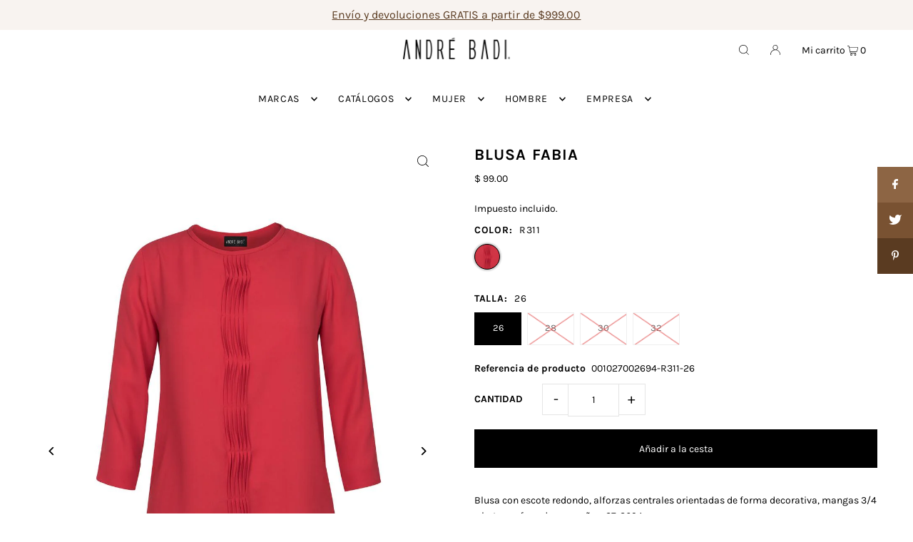

--- FILE ---
content_type: text/html; charset=utf-8
request_url: https://www.andrebadi.com/products/blusa-fabia
body_size: 29109
content:
<!DOCTYPE html>
<html class="no-js" lang="es">
<head>
  <meta charset="utf-8" />
  <meta name="viewport" content="width=device-width, initial-scale=1">

  <!-- Establish early connection to external domains -->
  <link rel="preconnect" href="https://cdn.shopify.com" crossorigin>
  <link rel="preconnect" href="https://fonts.shopify.com" crossorigin>
  <link rel="preconnect" href="https://monorail-edge.shopifysvc.com">
  <link rel="preconnect" href="//ajax.googleapis.com" crossorigin /><!-- Preload onDomain stylesheets and script libraries -->
  <link rel="preload" href="//www.andrebadi.com/cdn/shop/t/9/assets/stylesheet.css?v=69324420102548515191678212889" as="style">
  <link rel="preload" as="font" href="//www.andrebadi.com/cdn/fonts/karla/karla_n4.40497e07df527e6a50e58fb17ef1950c72f3e32c.woff2" type="font/woff2" crossorigin>
  <link rel="preload" as="font" href="//www.andrebadi.com/cdn/fonts/karla/karla_n4.40497e07df527e6a50e58fb17ef1950c72f3e32c.woff2" type="font/woff2" crossorigin>
  <link rel="preload" as="font" href="//www.andrebadi.com/cdn/fonts/karla/karla_n7.4358a847d4875593d69cfc3f8cc0b44c17b3ed03.woff2" type="font/woff2" crossorigin>
  <link rel="preload" href="//www.andrebadi.com/cdn/shop/t/9/assets/eventemitter3.min.js?v=148202183930229300091678212889" as="script">
  <link rel="preload" href="//www.andrebadi.com/cdn/shop/t/9/assets/vendor-video.js?v=112486824910932804751678212888" as="script">
  <link rel="preload" href="//www.andrebadi.com/cdn/shop/t/9/assets/theme.js?v=115672920646806953361678212888" as="script">


  <link rel="shortcut icon" href="//www.andrebadi.com/cdn/shop/files/Favicon_32x32_348e615d-265e-4936-aad9-a53264773315.png?crop=center&height=32&v=1652835984&width=32" type="image/png" />
  <link rel="canonical" href="https://www.andrebadi.com/products/blusa-fabia" />

  <title>BLUSA FABIA &ndash; andrebadi2</title>
  <meta name="description" content="Blusa con escote redondo, alforzas centrales orientadas de forma decorativa, mangas 3/4 y botones forrados en puños. 27-2694 100% Poliester Blusa con escote redondo, alforzas centrales orientadas de forma decorativa, mangas 3/4 y botones forrados en puños. BLUSAS" />

  


    <meta name="twitter:card" content="summary">
    <meta name="twitter:image" content="https://www.andrebadi.com/cdn/shop/files/9c8b8b96-e50b-46b6-a62d-cad60b13403b.jpg?v=1756920255&width=1024">



<meta property="og:site_name" content="andrebadi2">
<meta property="og:url" content="https://www.andrebadi.com/products/blusa-fabia">
<meta property="og:title" content="BLUSA FABIA">
<meta property="og:type" content="product">
<meta property="og:description" content="Blusa con escote redondo, alforzas centrales orientadas de forma decorativa, mangas 3/4 y botones forrados en puños. 27-2694 100% Poliester Blusa con escote redondo, alforzas centrales orientadas de forma decorativa, mangas 3/4 y botones forrados en puños. BLUSAS">

  <meta property="og:price:amount" content="99.00">
  <meta property="og:price:currency" content="MXN">

<meta property="og:image" content="http://www.andrebadi.com/cdn/shop/files/7fa3d5b9-f94c-499c-8526-a12dea5157ae.jpg?v=1756920255&width=1024"><meta property="og:image" content="http://www.andrebadi.com/cdn/shop/files/9c8b8b96-e50b-46b6-a62d-cad60b13403b.jpg?v=1756920255&width=1024"><meta property="og:image" content="http://www.andrebadi.com/cdn/shop/files/fccfa1ab-be2b-4bb2-bb9b-950f5caec98d.jpg?v=1756920255&width=1024">



<meta name="twitter:title" content="BLUSA FABIA">
<meta name="twitter:description" content="Blusa con escote redondo, alforzas centrales orientadas de forma decorativa, mangas 3/4 y botones forrados en puños. 27-2694 100% Poliester Blusa con escote redondo, alforzas centrales orientadas de forma decorativa, mangas 3/4 y botones forrados en puños. BLUSAS">
<meta name="twitter:domain" content="">

  
 <script type="application/ld+json">
   {
     "@context": "https://schema.org",
     "@type": "Product",
     "id": "blusa-fabia",
     "url": "https:\/\/www.andrebadi.com\/products\/blusa-fabia",
     "image": "\/\/www.andrebadi.com\/cdn\/shop\/files\/7fa3d5b9-f94c-499c-8526-a12dea5157ae.jpg?v=1756920255\u0026width=1024",
     "name": "BLUSA FABIA",
     "brand": {
        "@type": "Brand",
        "name": "André Badi"
      },
     "description": "Blusa con escote redondo, alforzas centrales orientadas de forma decorativa, mangas 3\/4 y botones forrados en puños. 27-2694\n\n100% Poliester\nBlusa con escote redondo, alforzas centrales orientadas de forma decorativa, mangas 3\/4 y botones forrados en puños.\nBLUSAS\n","sku": "001027002694-R311-26","gtin13": 7500476714775,"offers": [
        
        {
           "@type": "Offer",
           "price": "99.00",
           "priceCurrency": "MXN",
           "availability": "http://schema.org/InStock",
           "priceValidUntil": "2030-01-01",
           "url": "\/products\/blusa-fabia"
         },
       
        {
           "@type": "Offer",
           "price": "99.00",
           "priceCurrency": "MXN",
           "availability": "http://schema.org/InStock",
           "priceValidUntil": "2030-01-01",
           "url": "\/products\/blusa-fabia"
         },
       
        {
           "@type": "Offer",
           "price": "99.00",
           "priceCurrency": "MXN",
           "availability": "http://schema.org/InStock",
           "priceValidUntil": "2030-01-01",
           "url": "\/products\/blusa-fabia"
         },
       
        {
           "@type": "Offer",
           "price": "99.00",
           "priceCurrency": "MXN",
           "availability": "http://schema.org/InStock",
           "priceValidUntil": "2030-01-01",
           "url": "\/products\/blusa-fabia"
         }
       
     ]}
 </script>


  <style data-shopify>
:root {
    --main-family: Karla, sans-serif;
    --main-weight: 400;
    --main-style: normal;
    --main-spacing: 0em;
    --nav-family: Karla, sans-serif;
    --nav-weight: 400;
    --nav-style: normal;
    --heading-family: Karla, sans-serif;
    --heading-weight: 700;
    --heading-style: normal;
    --heading-spacing: 0.050em;

    --font-size: 14px;
    --base-font-size: 14px;
    --h1-size: 22px;
    --h2-size: 18px;
    --h3-size: 17px;
    --nav-size: 14px;
    --nav-spacing: 0.050em;
    --font-size-sm: calc(14px - 2px);

    --announcement-bar-background: #f8f3f0;
    --announcement-bar-text-color: #5a3b21;
    --homepage-pre-scroll-color: #000000;
    --homepage-pre-scroll-background: #ffffff;
    --homepage-scroll-color: #000000;
    --homepage-scroll-background: #fff;
    --pre-scroll-color: #000000;
    --pre-scroll-background: #ffffff;
    --scroll-color: ;
    --scroll-background: ;
    --secondary-color: rgba(0,0,0,0);
    --background: #ffffff;
    --header-color: #000000;
    --text-color: #000000;
    --sale-color: #c50000;
    --dotted-color: #e5e5e5;
    --button-color: #000000;
    --button-hover: #727272;
    --button-text: #ffffff;
    --secondary-button-color: #acacac;
    --secondary-button-hover: #3a3a3a;
    --secondary-button-text: #ffffff;
    --new-background: #ededed;
    --new-color: #535353;
    --sale-icon-background: #9d0000;
    --sale-icon-color: #ffffff;
    --custom-background: #000000;
    --custom-color: #fff;
    --fb-share: #8d6544;
    --tw-share: #795232;
    --pin-share: #5a3b21;
    --footer-background: #ffffff;
    --footer-text: #5a3b21;
    --footer-button: #000000;
    --footer-button-text: #ffffff;
    --cs1-color: #000;
    --cs1-background: #ffffff;
    --cs2-color: #000;
    --cs2-background: #f5f5f5;
    --cs3-color: #ffffff;
    --cs3-background: #222222;
    --custom-icon-color: var(--text-color);
    --custom-icon-background: var(--background);
    --error-msg-dark: #e81000;
    --error-msg-light: #ffeae8;
    --success-msg-dark: #007f5f;
    --success-msg-light: #e5fff8;
    --free-shipping-bg: #ff7a5f;
    --free-shipping-text: #fff;
    --error-color: #c60808;
    --error-color-light: #fdd0d0;
    --keyboard-focus: #ACACAC;
    --focus-border-style: dotted;
    --focus-border-weight: 1px;
    --section-padding: 45px;
    --section-title-align: center;
    --section-title-border: 1px;
    --border-width: 100px;
    --grid-column-gap: px;
    --details-align: center;
    --select-arrow-bg: url(//www.andrebadi.com/cdn/shop/t/9/assets/select-arrow.png?v=112595941721225094991678212889);
    --icon-border-color: #e6e6e6;
    --grid-space: 30px;
    --color-filter-size: 18px;
    --disabled-text: #808080;
    --listing-size-color: #666666;

    --upsell-border-color: #f2f2f2;

    --star-active: rgb(0, 0, 0);
    --star-inactive: rgb(204, 204, 204);

    --color-body-text: var(--text-color);
    --color-body: var(--background);
    --color-bg: var(--background);

    --section-background: transparent;
    --section-overlay-color: 0, 0, 0;
    --section-overlay-opacity: 0;
    --placeholder-background: rgba(0, 0, 0, 0.7);
    --placeholder-fill: rgba(0, 0, 0, 0.3);

  }
  @media (max-width: 740px) {
     :root {
       --font-size: calc(14px - (14px * 0.15));
       --nav-size: calc(14px - (14px * 0.15));
       --h1-size: calc(22px - (22px * 0.15));
       --h2-size: calc(18px - (18px * 0.15));
       --h3-size: calc(17px - (17px * 0.15));
     }
   }
</style>


  <link rel="stylesheet" href="//www.andrebadi.com/cdn/shop/t/9/assets/stylesheet.css?v=69324420102548515191678212889" type="text/css">

  <style>
  @font-face {
  font-family: Karla;
  font-weight: 400;
  font-style: normal;
  font-display: swap;
  src: url("//www.andrebadi.com/cdn/fonts/karla/karla_n4.40497e07df527e6a50e58fb17ef1950c72f3e32c.woff2") format("woff2"),
       url("//www.andrebadi.com/cdn/fonts/karla/karla_n4.e9f6f9de321061073c6bfe03c28976ba8ce6ee18.woff") format("woff");
}

  @font-face {
  font-family: Karla;
  font-weight: 400;
  font-style: normal;
  font-display: swap;
  src: url("//www.andrebadi.com/cdn/fonts/karla/karla_n4.40497e07df527e6a50e58fb17ef1950c72f3e32c.woff2") format("woff2"),
       url("//www.andrebadi.com/cdn/fonts/karla/karla_n4.e9f6f9de321061073c6bfe03c28976ba8ce6ee18.woff") format("woff");
}

  @font-face {
  font-family: Karla;
  font-weight: 700;
  font-style: normal;
  font-display: swap;
  src: url("//www.andrebadi.com/cdn/fonts/karla/karla_n7.4358a847d4875593d69cfc3f8cc0b44c17b3ed03.woff2") format("woff2"),
       url("//www.andrebadi.com/cdn/fonts/karla/karla_n7.96e322f6d76ce794f25fa29e55d6997c3fb656b6.woff") format("woff");
}

  @font-face {
  font-family: Karla;
  font-weight: 700;
  font-style: normal;
  font-display: swap;
  src: url("//www.andrebadi.com/cdn/fonts/karla/karla_n7.4358a847d4875593d69cfc3f8cc0b44c17b3ed03.woff2") format("woff2"),
       url("//www.andrebadi.com/cdn/fonts/karla/karla_n7.96e322f6d76ce794f25fa29e55d6997c3fb656b6.woff") format("woff");
}

  @font-face {
  font-family: Karla;
  font-weight: 400;
  font-style: italic;
  font-display: swap;
  src: url("//www.andrebadi.com/cdn/fonts/karla/karla_i4.2086039c16bcc3a78a72a2f7b471e3c4a7f873a6.woff2") format("woff2"),
       url("//www.andrebadi.com/cdn/fonts/karla/karla_i4.7b9f59841a5960c16fa2a897a0716c8ebb183221.woff") format("woff");
}

  @font-face {
  font-family: Karla;
  font-weight: 700;
  font-style: italic;
  font-display: swap;
  src: url("//www.andrebadi.com/cdn/fonts/karla/karla_i7.fe031cd65d6e02906286add4f6dda06afc2615f0.woff2") format("woff2"),
       url("//www.andrebadi.com/cdn/fonts/karla/karla_i7.816d4949fa7f7d79314595d7003eda5b44e959e3.woff") format("woff");
}

  </style>

  <script>window.performance && window.performance.mark && window.performance.mark('shopify.content_for_header.start');</script><meta name="google-site-verification" content="_CPJXm3OuPFkSuCrIHpxn8-prNJDDuUQdhkEQhq22XA">
<meta id="shopify-digital-wallet" name="shopify-digital-wallet" content="/35627040901/digital_wallets/dialog">
<meta name="shopify-checkout-api-token" content="4773d22de2de95c5c84e349acd8b15ae">
<meta id="in-context-paypal-metadata" data-shop-id="35627040901" data-venmo-supported="false" data-environment="production" data-locale="es_ES" data-paypal-v4="true" data-currency="MXN">
<link rel="alternate" type="application/json+oembed" href="https://www.andrebadi.com/products/blusa-fabia.oembed">
<script async="async" src="/checkouts/internal/preloads.js?locale=es-MX"></script>
<script id="shopify-features" type="application/json">{"accessToken":"4773d22de2de95c5c84e349acd8b15ae","betas":["rich-media-storefront-analytics"],"domain":"www.andrebadi.com","predictiveSearch":true,"shopId":35627040901,"locale":"es"}</script>
<script>var Shopify = Shopify || {};
Shopify.shop = "andrebadi2.myshopify.com";
Shopify.locale = "es";
Shopify.currency = {"active":"MXN","rate":"1.0"};
Shopify.country = "MX";
Shopify.theme = {"name":"Updated copy of Icon","id":137051635936,"schema_name":"Icon","schema_version":"8.6.0","theme_store_id":686,"role":"main"};
Shopify.theme.handle = "null";
Shopify.theme.style = {"id":null,"handle":null};
Shopify.cdnHost = "www.andrebadi.com/cdn";
Shopify.routes = Shopify.routes || {};
Shopify.routes.root = "/";</script>
<script type="module">!function(o){(o.Shopify=o.Shopify||{}).modules=!0}(window);</script>
<script>!function(o){function n(){var o=[];function n(){o.push(Array.prototype.slice.apply(arguments))}return n.q=o,n}var t=o.Shopify=o.Shopify||{};t.loadFeatures=n(),t.autoloadFeatures=n()}(window);</script>
<script id="shop-js-analytics" type="application/json">{"pageType":"product"}</script>
<script defer="defer" async type="module" src="//www.andrebadi.com/cdn/shopifycloud/shop-js/modules/v2/client.init-shop-cart-sync_BFpxDrjM.es.esm.js"></script>
<script defer="defer" async type="module" src="//www.andrebadi.com/cdn/shopifycloud/shop-js/modules/v2/chunk.common_CnP21gUX.esm.js"></script>
<script defer="defer" async type="module" src="//www.andrebadi.com/cdn/shopifycloud/shop-js/modules/v2/chunk.modal_D61HrJrg.esm.js"></script>
<script type="module">
  await import("//www.andrebadi.com/cdn/shopifycloud/shop-js/modules/v2/client.init-shop-cart-sync_BFpxDrjM.es.esm.js");
await import("//www.andrebadi.com/cdn/shopifycloud/shop-js/modules/v2/chunk.common_CnP21gUX.esm.js");
await import("//www.andrebadi.com/cdn/shopifycloud/shop-js/modules/v2/chunk.modal_D61HrJrg.esm.js");

  window.Shopify.SignInWithShop?.initShopCartSync?.({"fedCMEnabled":true,"windoidEnabled":true});

</script>
<script>(function() {
  var isLoaded = false;
  function asyncLoad() {
    if (isLoaded) return;
    isLoaded = true;
    var urls = ["https:\/\/d3myyafggcycom.cloudfront.net\/rt-assets\/appjs\/1607683336454844124.f03a3c64-3b9c-11eb-b931-0228708bd058.live.preview.js?v=1607683336\u0026shop=andrebadi2.myshopify.com","https:\/\/d3myyafggcycom.cloudfront.net\/rt-assets\/appjs\/1616496227447161175.f03a3c64-3b9c-11eb-b931-0228708bd058.live.js?v=1616496227\u0026shop=andrebadi2.myshopify.com"];
    for (var i = 0; i < urls.length; i++) {
      var s = document.createElement('script');
      s.type = 'text/javascript';
      s.async = true;
      s.src = urls[i];
      var x = document.getElementsByTagName('script')[0];
      x.parentNode.insertBefore(s, x);
    }
  };
  if(window.attachEvent) {
    window.attachEvent('onload', asyncLoad);
  } else {
    window.addEventListener('load', asyncLoad, false);
  }
})();</script>
<script id="__st">var __st={"a":35627040901,"offset":-21600,"reqid":"b5e25802-acac-4960-b245-3ea898981221-1769905141","pageurl":"www.andrebadi.com\/products\/blusa-fabia","u":"71654cc975bd","p":"product","rtyp":"product","rid":8232202895584};</script>
<script>window.ShopifyPaypalV4VisibilityTracking = true;</script>
<script id="captcha-bootstrap">!function(){'use strict';const t='contact',e='account',n='new_comment',o=[[t,t],['blogs',n],['comments',n],[t,'customer']],c=[[e,'customer_login'],[e,'guest_login'],[e,'recover_customer_password'],[e,'create_customer']],r=t=>t.map((([t,e])=>`form[action*='/${t}']:not([data-nocaptcha='true']) input[name='form_type'][value='${e}']`)).join(','),a=t=>()=>t?[...document.querySelectorAll(t)].map((t=>t.form)):[];function s(){const t=[...o],e=r(t);return a(e)}const i='password',u='form_key',d=['recaptcha-v3-token','g-recaptcha-response','h-captcha-response',i],f=()=>{try{return window.sessionStorage}catch{return}},m='__shopify_v',_=t=>t.elements[u];function p(t,e,n=!1){try{const o=window.sessionStorage,c=JSON.parse(o.getItem(e)),{data:r}=function(t){const{data:e,action:n}=t;return t[m]||n?{data:e,action:n}:{data:t,action:n}}(c);for(const[e,n]of Object.entries(r))t.elements[e]&&(t.elements[e].value=n);n&&o.removeItem(e)}catch(o){console.error('form repopulation failed',{error:o})}}const l='form_type',E='cptcha';function T(t){t.dataset[E]=!0}const w=window,h=w.document,L='Shopify',v='ce_forms',y='captcha';let A=!1;((t,e)=>{const n=(g='f06e6c50-85a8-45c8-87d0-21a2b65856fe',I='https://cdn.shopify.com/shopifycloud/storefront-forms-hcaptcha/ce_storefront_forms_captcha_hcaptcha.v1.5.2.iife.js',D={infoText:'Protegido por hCaptcha',privacyText:'Privacidad',termsText:'Términos'},(t,e,n)=>{const o=w[L][v],c=o.bindForm;if(c)return c(t,g,e,D).then(n);var r;o.q.push([[t,g,e,D],n]),r=I,A||(h.body.append(Object.assign(h.createElement('script'),{id:'captcha-provider',async:!0,src:r})),A=!0)});var g,I,D;w[L]=w[L]||{},w[L][v]=w[L][v]||{},w[L][v].q=[],w[L][y]=w[L][y]||{},w[L][y].protect=function(t,e){n(t,void 0,e),T(t)},Object.freeze(w[L][y]),function(t,e,n,w,h,L){const[v,y,A,g]=function(t,e,n){const i=e?o:[],u=t?c:[],d=[...i,...u],f=r(d),m=r(i),_=r(d.filter((([t,e])=>n.includes(e))));return[a(f),a(m),a(_),s()]}(w,h,L),I=t=>{const e=t.target;return e instanceof HTMLFormElement?e:e&&e.form},D=t=>v().includes(t);t.addEventListener('submit',(t=>{const e=I(t);if(!e)return;const n=D(e)&&!e.dataset.hcaptchaBound&&!e.dataset.recaptchaBound,o=_(e),c=g().includes(e)&&(!o||!o.value);(n||c)&&t.preventDefault(),c&&!n&&(function(t){try{if(!f())return;!function(t){const e=f();if(!e)return;const n=_(t);if(!n)return;const o=n.value;o&&e.removeItem(o)}(t);const e=Array.from(Array(32),(()=>Math.random().toString(36)[2])).join('');!function(t,e){_(t)||t.append(Object.assign(document.createElement('input'),{type:'hidden',name:u})),t.elements[u].value=e}(t,e),function(t,e){const n=f();if(!n)return;const o=[...t.querySelectorAll(`input[type='${i}']`)].map((({name:t})=>t)),c=[...d,...o],r={};for(const[a,s]of new FormData(t).entries())c.includes(a)||(r[a]=s);n.setItem(e,JSON.stringify({[m]:1,action:t.action,data:r}))}(t,e)}catch(e){console.error('failed to persist form',e)}}(e),e.submit())}));const S=(t,e)=>{t&&!t.dataset[E]&&(n(t,e.some((e=>e===t))),T(t))};for(const o of['focusin','change'])t.addEventListener(o,(t=>{const e=I(t);D(e)&&S(e,y())}));const B=e.get('form_key'),M=e.get(l),P=B&&M;t.addEventListener('DOMContentLoaded',(()=>{const t=y();if(P)for(const e of t)e.elements[l].value===M&&p(e,B);[...new Set([...A(),...v().filter((t=>'true'===t.dataset.shopifyCaptcha))])].forEach((e=>S(e,t)))}))}(h,new URLSearchParams(w.location.search),n,t,e,['guest_login'])})(!0,!0)}();</script>
<script integrity="sha256-4kQ18oKyAcykRKYeNunJcIwy7WH5gtpwJnB7kiuLZ1E=" data-source-attribution="shopify.loadfeatures" defer="defer" src="//www.andrebadi.com/cdn/shopifycloud/storefront/assets/storefront/load_feature-a0a9edcb.js" crossorigin="anonymous"></script>
<script data-source-attribution="shopify.dynamic_checkout.dynamic.init">var Shopify=Shopify||{};Shopify.PaymentButton=Shopify.PaymentButton||{isStorefrontPortableWallets:!0,init:function(){window.Shopify.PaymentButton.init=function(){};var t=document.createElement("script");t.src="https://www.andrebadi.com/cdn/shopifycloud/portable-wallets/latest/portable-wallets.es.js",t.type="module",document.head.appendChild(t)}};
</script>
<script data-source-attribution="shopify.dynamic_checkout.buyer_consent">
  function portableWalletsHideBuyerConsent(e){var t=document.getElementById("shopify-buyer-consent"),n=document.getElementById("shopify-subscription-policy-button");t&&n&&(t.classList.add("hidden"),t.setAttribute("aria-hidden","true"),n.removeEventListener("click",e))}function portableWalletsShowBuyerConsent(e){var t=document.getElementById("shopify-buyer-consent"),n=document.getElementById("shopify-subscription-policy-button");t&&n&&(t.classList.remove("hidden"),t.removeAttribute("aria-hidden"),n.addEventListener("click",e))}window.Shopify?.PaymentButton&&(window.Shopify.PaymentButton.hideBuyerConsent=portableWalletsHideBuyerConsent,window.Shopify.PaymentButton.showBuyerConsent=portableWalletsShowBuyerConsent);
</script>
<script data-source-attribution="shopify.dynamic_checkout.cart.bootstrap">document.addEventListener("DOMContentLoaded",(function(){function t(){return document.querySelector("shopify-accelerated-checkout-cart, shopify-accelerated-checkout")}if(t())Shopify.PaymentButton.init();else{new MutationObserver((function(e,n){t()&&(Shopify.PaymentButton.init(),n.disconnect())})).observe(document.body,{childList:!0,subtree:!0})}}));
</script>
<link id="shopify-accelerated-checkout-styles" rel="stylesheet" media="screen" href="https://www.andrebadi.com/cdn/shopifycloud/portable-wallets/latest/accelerated-checkout-backwards-compat.css" crossorigin="anonymous">
<style id="shopify-accelerated-checkout-cart">
        #shopify-buyer-consent {
  margin-top: 1em;
  display: inline-block;
  width: 100%;
}

#shopify-buyer-consent.hidden {
  display: none;
}

#shopify-subscription-policy-button {
  background: none;
  border: none;
  padding: 0;
  text-decoration: underline;
  font-size: inherit;
  cursor: pointer;
}

#shopify-subscription-policy-button::before {
  box-shadow: none;
}

      </style>

<script>window.performance && window.performance.mark && window.performance.mark('shopify.content_for_header.end');</script>

<link href="https://monorail-edge.shopifysvc.com" rel="dns-prefetch">
<script>(function(){if ("sendBeacon" in navigator && "performance" in window) {try {var session_token_from_headers = performance.getEntriesByType('navigation')[0].serverTiming.find(x => x.name == '_s').description;} catch {var session_token_from_headers = undefined;}var session_cookie_matches = document.cookie.match(/_shopify_s=([^;]*)/);var session_token_from_cookie = session_cookie_matches && session_cookie_matches.length === 2 ? session_cookie_matches[1] : "";var session_token = session_token_from_headers || session_token_from_cookie || "";function handle_abandonment_event(e) {var entries = performance.getEntries().filter(function(entry) {return /monorail-edge.shopifysvc.com/.test(entry.name);});if (!window.abandonment_tracked && entries.length === 0) {window.abandonment_tracked = true;var currentMs = Date.now();var navigation_start = performance.timing.navigationStart;var payload = {shop_id: 35627040901,url: window.location.href,navigation_start,duration: currentMs - navigation_start,session_token,page_type: "product"};window.navigator.sendBeacon("https://monorail-edge.shopifysvc.com/v1/produce", JSON.stringify({schema_id: "online_store_buyer_site_abandonment/1.1",payload: payload,metadata: {event_created_at_ms: currentMs,event_sent_at_ms: currentMs}}));}}window.addEventListener('pagehide', handle_abandonment_event);}}());</script>
<script id="web-pixels-manager-setup">(function e(e,d,r,n,o){if(void 0===o&&(o={}),!Boolean(null===(a=null===(i=window.Shopify)||void 0===i?void 0:i.analytics)||void 0===a?void 0:a.replayQueue)){var i,a;window.Shopify=window.Shopify||{};var t=window.Shopify;t.analytics=t.analytics||{};var s=t.analytics;s.replayQueue=[],s.publish=function(e,d,r){return s.replayQueue.push([e,d,r]),!0};try{self.performance.mark("wpm:start")}catch(e){}var l=function(){var e={modern:/Edge?\/(1{2}[4-9]|1[2-9]\d|[2-9]\d{2}|\d{4,})\.\d+(\.\d+|)|Firefox\/(1{2}[4-9]|1[2-9]\d|[2-9]\d{2}|\d{4,})\.\d+(\.\d+|)|Chrom(ium|e)\/(9{2}|\d{3,})\.\d+(\.\d+|)|(Maci|X1{2}).+ Version\/(15\.\d+|(1[6-9]|[2-9]\d|\d{3,})\.\d+)([,.]\d+|)( \(\w+\)|)( Mobile\/\w+|) Safari\/|Chrome.+OPR\/(9{2}|\d{3,})\.\d+\.\d+|(CPU[ +]OS|iPhone[ +]OS|CPU[ +]iPhone|CPU IPhone OS|CPU iPad OS)[ +]+(15[._]\d+|(1[6-9]|[2-9]\d|\d{3,})[._]\d+)([._]\d+|)|Android:?[ /-](13[3-9]|1[4-9]\d|[2-9]\d{2}|\d{4,})(\.\d+|)(\.\d+|)|Android.+Firefox\/(13[5-9]|1[4-9]\d|[2-9]\d{2}|\d{4,})\.\d+(\.\d+|)|Android.+Chrom(ium|e)\/(13[3-9]|1[4-9]\d|[2-9]\d{2}|\d{4,})\.\d+(\.\d+|)|SamsungBrowser\/([2-9]\d|\d{3,})\.\d+/,legacy:/Edge?\/(1[6-9]|[2-9]\d|\d{3,})\.\d+(\.\d+|)|Firefox\/(5[4-9]|[6-9]\d|\d{3,})\.\d+(\.\d+|)|Chrom(ium|e)\/(5[1-9]|[6-9]\d|\d{3,})\.\d+(\.\d+|)([\d.]+$|.*Safari\/(?![\d.]+ Edge\/[\d.]+$))|(Maci|X1{2}).+ Version\/(10\.\d+|(1[1-9]|[2-9]\d|\d{3,})\.\d+)([,.]\d+|)( \(\w+\)|)( Mobile\/\w+|) Safari\/|Chrome.+OPR\/(3[89]|[4-9]\d|\d{3,})\.\d+\.\d+|(CPU[ +]OS|iPhone[ +]OS|CPU[ +]iPhone|CPU IPhone OS|CPU iPad OS)[ +]+(10[._]\d+|(1[1-9]|[2-9]\d|\d{3,})[._]\d+)([._]\d+|)|Android:?[ /-](13[3-9]|1[4-9]\d|[2-9]\d{2}|\d{4,})(\.\d+|)(\.\d+|)|Mobile Safari.+OPR\/([89]\d|\d{3,})\.\d+\.\d+|Android.+Firefox\/(13[5-9]|1[4-9]\d|[2-9]\d{2}|\d{4,})\.\d+(\.\d+|)|Android.+Chrom(ium|e)\/(13[3-9]|1[4-9]\d|[2-9]\d{2}|\d{4,})\.\d+(\.\d+|)|Android.+(UC? ?Browser|UCWEB|U3)[ /]?(15\.([5-9]|\d{2,})|(1[6-9]|[2-9]\d|\d{3,})\.\d+)\.\d+|SamsungBrowser\/(5\.\d+|([6-9]|\d{2,})\.\d+)|Android.+MQ{2}Browser\/(14(\.(9|\d{2,})|)|(1[5-9]|[2-9]\d|\d{3,})(\.\d+|))(\.\d+|)|K[Aa][Ii]OS\/(3\.\d+|([4-9]|\d{2,})\.\d+)(\.\d+|)/},d=e.modern,r=e.legacy,n=navigator.userAgent;return n.match(d)?"modern":n.match(r)?"legacy":"unknown"}(),u="modern"===l?"modern":"legacy",c=(null!=n?n:{modern:"",legacy:""})[u],f=function(e){return[e.baseUrl,"/wpm","/b",e.hashVersion,"modern"===e.buildTarget?"m":"l",".js"].join("")}({baseUrl:d,hashVersion:r,buildTarget:u}),m=function(e){var d=e.version,r=e.bundleTarget,n=e.surface,o=e.pageUrl,i=e.monorailEndpoint;return{emit:function(e){var a=e.status,t=e.errorMsg,s=(new Date).getTime(),l=JSON.stringify({metadata:{event_sent_at_ms:s},events:[{schema_id:"web_pixels_manager_load/3.1",payload:{version:d,bundle_target:r,page_url:o,status:a,surface:n,error_msg:t},metadata:{event_created_at_ms:s}}]});if(!i)return console&&console.warn&&console.warn("[Web Pixels Manager] No Monorail endpoint provided, skipping logging."),!1;try{return self.navigator.sendBeacon.bind(self.navigator)(i,l)}catch(e){}var u=new XMLHttpRequest;try{return u.open("POST",i,!0),u.setRequestHeader("Content-Type","text/plain"),u.send(l),!0}catch(e){return console&&console.warn&&console.warn("[Web Pixels Manager] Got an unhandled error while logging to Monorail."),!1}}}}({version:r,bundleTarget:l,surface:e.surface,pageUrl:self.location.href,monorailEndpoint:e.monorailEndpoint});try{o.browserTarget=l,function(e){var d=e.src,r=e.async,n=void 0===r||r,o=e.onload,i=e.onerror,a=e.sri,t=e.scriptDataAttributes,s=void 0===t?{}:t,l=document.createElement("script"),u=document.querySelector("head"),c=document.querySelector("body");if(l.async=n,l.src=d,a&&(l.integrity=a,l.crossOrigin="anonymous"),s)for(var f in s)if(Object.prototype.hasOwnProperty.call(s,f))try{l.dataset[f]=s[f]}catch(e){}if(o&&l.addEventListener("load",o),i&&l.addEventListener("error",i),u)u.appendChild(l);else{if(!c)throw new Error("Did not find a head or body element to append the script");c.appendChild(l)}}({src:f,async:!0,onload:function(){if(!function(){var e,d;return Boolean(null===(d=null===(e=window.Shopify)||void 0===e?void 0:e.analytics)||void 0===d?void 0:d.initialized)}()){var d=window.webPixelsManager.init(e)||void 0;if(d){var r=window.Shopify.analytics;r.replayQueue.forEach((function(e){var r=e[0],n=e[1],o=e[2];d.publishCustomEvent(r,n,o)})),r.replayQueue=[],r.publish=d.publishCustomEvent,r.visitor=d.visitor,r.initialized=!0}}},onerror:function(){return m.emit({status:"failed",errorMsg:"".concat(f," has failed to load")})},sri:function(e){var d=/^sha384-[A-Za-z0-9+/=]+$/;return"string"==typeof e&&d.test(e)}(c)?c:"",scriptDataAttributes:o}),m.emit({status:"loading"})}catch(e){m.emit({status:"failed",errorMsg:(null==e?void 0:e.message)||"Unknown error"})}}})({shopId: 35627040901,storefrontBaseUrl: "https://www.andrebadi.com",extensionsBaseUrl: "https://extensions.shopifycdn.com/cdn/shopifycloud/web-pixels-manager",monorailEndpoint: "https://monorail-edge.shopifysvc.com/unstable/produce_batch",surface: "storefront-renderer",enabledBetaFlags: ["2dca8a86"],webPixelsConfigList: [{"id":"494043360","configuration":"{\"config\":\"{\\\"pixel_id\\\":\\\"G-HGCSPJ6YZR\\\",\\\"target_country\\\":\\\"MX\\\",\\\"gtag_events\\\":[{\\\"type\\\":\\\"search\\\",\\\"action_label\\\":[\\\"G-HGCSPJ6YZR\\\",\\\"AW-964936560\\\/uiRLCOu35IwYEPCGj8wD\\\"]},{\\\"type\\\":\\\"begin_checkout\\\",\\\"action_label\\\":[\\\"G-HGCSPJ6YZR\\\",\\\"AW-964936560\\\/zBqbCPG35IwYEPCGj8wD\\\"]},{\\\"type\\\":\\\"view_item\\\",\\\"action_label\\\":[\\\"G-HGCSPJ6YZR\\\",\\\"AW-964936560\\\/CJTpCOi35IwYEPCGj8wD\\\",\\\"MC-QT021FK5TF\\\"]},{\\\"type\\\":\\\"purchase\\\",\\\"action_label\\\":[\\\"G-HGCSPJ6YZR\\\",\\\"AW-964936560\\\/E1YnCOK35IwYEPCGj8wD\\\",\\\"MC-QT021FK5TF\\\"]},{\\\"type\\\":\\\"page_view\\\",\\\"action_label\\\":[\\\"G-HGCSPJ6YZR\\\",\\\"AW-964936560\\\/MVKhCOW35IwYEPCGj8wD\\\",\\\"MC-QT021FK5TF\\\"]},{\\\"type\\\":\\\"add_payment_info\\\",\\\"action_label\\\":[\\\"G-HGCSPJ6YZR\\\",\\\"AW-964936560\\\/Z_5MCPS35IwYEPCGj8wD\\\"]},{\\\"type\\\":\\\"add_to_cart\\\",\\\"action_label\\\":[\\\"G-HGCSPJ6YZR\\\",\\\"AW-964936560\\\/Px_3CO635IwYEPCGj8wD\\\"]}],\\\"enable_monitoring_mode\\\":false}\"}","eventPayloadVersion":"v1","runtimeContext":"OPEN","scriptVersion":"b2a88bafab3e21179ed38636efcd8a93","type":"APP","apiClientId":1780363,"privacyPurposes":[],"dataSharingAdjustments":{"protectedCustomerApprovalScopes":["read_customer_address","read_customer_email","read_customer_name","read_customer_personal_data","read_customer_phone"]}},{"id":"243564768","configuration":"{\"pixel_id\":\"316617496342955\",\"pixel_type\":\"facebook_pixel\",\"metaapp_system_user_token\":\"-\"}","eventPayloadVersion":"v1","runtimeContext":"OPEN","scriptVersion":"ca16bc87fe92b6042fbaa3acc2fbdaa6","type":"APP","apiClientId":2329312,"privacyPurposes":["ANALYTICS","MARKETING","SALE_OF_DATA"],"dataSharingAdjustments":{"protectedCustomerApprovalScopes":["read_customer_address","read_customer_email","read_customer_name","read_customer_personal_data","read_customer_phone"]}},{"id":"72450272","configuration":"{\"tagID\":\"2613359983387\"}","eventPayloadVersion":"v1","runtimeContext":"STRICT","scriptVersion":"18031546ee651571ed29edbe71a3550b","type":"APP","apiClientId":3009811,"privacyPurposes":["ANALYTICS","MARKETING","SALE_OF_DATA"],"dataSharingAdjustments":{"protectedCustomerApprovalScopes":["read_customer_address","read_customer_email","read_customer_name","read_customer_personal_data","read_customer_phone"]}},{"id":"shopify-app-pixel","configuration":"{}","eventPayloadVersion":"v1","runtimeContext":"STRICT","scriptVersion":"0450","apiClientId":"shopify-pixel","type":"APP","privacyPurposes":["ANALYTICS","MARKETING"]},{"id":"shopify-custom-pixel","eventPayloadVersion":"v1","runtimeContext":"LAX","scriptVersion":"0450","apiClientId":"shopify-pixel","type":"CUSTOM","privacyPurposes":["ANALYTICS","MARKETING"]}],isMerchantRequest: false,initData: {"shop":{"name":"andrebadi2","paymentSettings":{"currencyCode":"MXN"},"myshopifyDomain":"andrebadi2.myshopify.com","countryCode":"MX","storefrontUrl":"https:\/\/www.andrebadi.com"},"customer":null,"cart":null,"checkout":null,"productVariants":[{"price":{"amount":99.0,"currencyCode":"MXN"},"product":{"title":"BLUSA FABIA","vendor":"André Badi","id":"8232202895584","untranslatedTitle":"BLUSA FABIA","url":"\/products\/blusa-fabia","type":""},"id":"44685385269472","image":{"src":"\/\/www.andrebadi.com\/cdn\/shop\/files\/9c8b8b96-e50b-46b6-a62d-cad60b13403b.jpg?v=1756920255"},"sku":"001027002694-R311-26","title":"R311 \/ 26","untranslatedTitle":"R311 \/ 26"},{"price":{"amount":99.0,"currencyCode":"MXN"},"product":{"title":"BLUSA FABIA","vendor":"André Badi","id":"8232202895584","untranslatedTitle":"BLUSA FABIA","url":"\/products\/blusa-fabia","type":""},"id":"44685385302240","image":{"src":"\/\/www.andrebadi.com\/cdn\/shop\/files\/9c8b8b96-e50b-46b6-a62d-cad60b13403b.jpg?v=1756920255"},"sku":"001027002694-R311-28","title":"R311 \/ 28","untranslatedTitle":"R311 \/ 28"},{"price":{"amount":99.0,"currencyCode":"MXN"},"product":{"title":"BLUSA FABIA","vendor":"André Badi","id":"8232202895584","untranslatedTitle":"BLUSA FABIA","url":"\/products\/blusa-fabia","type":""},"id":"44685385335008","image":{"src":"\/\/www.andrebadi.com\/cdn\/shop\/files\/9c8b8b96-e50b-46b6-a62d-cad60b13403b.jpg?v=1756920255"},"sku":"001027002694-R311-30","title":"R311 \/ 30","untranslatedTitle":"R311 \/ 30"},{"price":{"amount":99.0,"currencyCode":"MXN"},"product":{"title":"BLUSA FABIA","vendor":"André Badi","id":"8232202895584","untranslatedTitle":"BLUSA FABIA","url":"\/products\/blusa-fabia","type":""},"id":"44938826907872","image":{"src":"\/\/www.andrebadi.com\/cdn\/shop\/files\/9c8b8b96-e50b-46b6-a62d-cad60b13403b.jpg?v=1756920255"},"sku":"001027002694-R311-32","title":"R311 \/ 32","untranslatedTitle":"R311 \/ 32"}],"purchasingCompany":null},},"https://www.andrebadi.com/cdn","1d2a099fw23dfb22ep557258f5m7a2edbae",{"modern":"","legacy":""},{"shopId":"35627040901","storefrontBaseUrl":"https:\/\/www.andrebadi.com","extensionBaseUrl":"https:\/\/extensions.shopifycdn.com\/cdn\/shopifycloud\/web-pixels-manager","surface":"storefront-renderer","enabledBetaFlags":"[\"2dca8a86\"]","isMerchantRequest":"false","hashVersion":"1d2a099fw23dfb22ep557258f5m7a2edbae","publish":"custom","events":"[[\"page_viewed\",{}],[\"product_viewed\",{\"productVariant\":{\"price\":{\"amount\":99.0,\"currencyCode\":\"MXN\"},\"product\":{\"title\":\"BLUSA FABIA\",\"vendor\":\"André Badi\",\"id\":\"8232202895584\",\"untranslatedTitle\":\"BLUSA FABIA\",\"url\":\"\/products\/blusa-fabia\",\"type\":\"\"},\"id\":\"44685385269472\",\"image\":{\"src\":\"\/\/www.andrebadi.com\/cdn\/shop\/files\/9c8b8b96-e50b-46b6-a62d-cad60b13403b.jpg?v=1756920255\"},\"sku\":\"001027002694-R311-26\",\"title\":\"R311 \/ 26\",\"untranslatedTitle\":\"R311 \/ 26\"}}]]"});</script><script>
  window.ShopifyAnalytics = window.ShopifyAnalytics || {};
  window.ShopifyAnalytics.meta = window.ShopifyAnalytics.meta || {};
  window.ShopifyAnalytics.meta.currency = 'MXN';
  var meta = {"product":{"id":8232202895584,"gid":"gid:\/\/shopify\/Product\/8232202895584","vendor":"André Badi","type":"","handle":"blusa-fabia","variants":[{"id":44685385269472,"price":9900,"name":"BLUSA FABIA - R311 \/ 26","public_title":"R311 \/ 26","sku":"001027002694-R311-26"},{"id":44685385302240,"price":9900,"name":"BLUSA FABIA - R311 \/ 28","public_title":"R311 \/ 28","sku":"001027002694-R311-28"},{"id":44685385335008,"price":9900,"name":"BLUSA FABIA - R311 \/ 30","public_title":"R311 \/ 30","sku":"001027002694-R311-30"},{"id":44938826907872,"price":9900,"name":"BLUSA FABIA - R311 \/ 32","public_title":"R311 \/ 32","sku":"001027002694-R311-32"}],"remote":false},"page":{"pageType":"product","resourceType":"product","resourceId":8232202895584,"requestId":"b5e25802-acac-4960-b245-3ea898981221-1769905141"}};
  for (var attr in meta) {
    window.ShopifyAnalytics.meta[attr] = meta[attr];
  }
</script>
<script class="analytics">
  (function () {
    var customDocumentWrite = function(content) {
      var jquery = null;

      if (window.jQuery) {
        jquery = window.jQuery;
      } else if (window.Checkout && window.Checkout.$) {
        jquery = window.Checkout.$;
      }

      if (jquery) {
        jquery('body').append(content);
      }
    };

    var hasLoggedConversion = function(token) {
      if (token) {
        return document.cookie.indexOf('loggedConversion=' + token) !== -1;
      }
      return false;
    }

    var setCookieIfConversion = function(token) {
      if (token) {
        var twoMonthsFromNow = new Date(Date.now());
        twoMonthsFromNow.setMonth(twoMonthsFromNow.getMonth() + 2);

        document.cookie = 'loggedConversion=' + token + '; expires=' + twoMonthsFromNow;
      }
    }

    var trekkie = window.ShopifyAnalytics.lib = window.trekkie = window.trekkie || [];
    if (trekkie.integrations) {
      return;
    }
    trekkie.methods = [
      'identify',
      'page',
      'ready',
      'track',
      'trackForm',
      'trackLink'
    ];
    trekkie.factory = function(method) {
      return function() {
        var args = Array.prototype.slice.call(arguments);
        args.unshift(method);
        trekkie.push(args);
        return trekkie;
      };
    };
    for (var i = 0; i < trekkie.methods.length; i++) {
      var key = trekkie.methods[i];
      trekkie[key] = trekkie.factory(key);
    }
    trekkie.load = function(config) {
      trekkie.config = config || {};
      trekkie.config.initialDocumentCookie = document.cookie;
      var first = document.getElementsByTagName('script')[0];
      var script = document.createElement('script');
      script.type = 'text/javascript';
      script.onerror = function(e) {
        var scriptFallback = document.createElement('script');
        scriptFallback.type = 'text/javascript';
        scriptFallback.onerror = function(error) {
                var Monorail = {
      produce: function produce(monorailDomain, schemaId, payload) {
        var currentMs = new Date().getTime();
        var event = {
          schema_id: schemaId,
          payload: payload,
          metadata: {
            event_created_at_ms: currentMs,
            event_sent_at_ms: currentMs
          }
        };
        return Monorail.sendRequest("https://" + monorailDomain + "/v1/produce", JSON.stringify(event));
      },
      sendRequest: function sendRequest(endpointUrl, payload) {
        // Try the sendBeacon API
        if (window && window.navigator && typeof window.navigator.sendBeacon === 'function' && typeof window.Blob === 'function' && !Monorail.isIos12()) {
          var blobData = new window.Blob([payload], {
            type: 'text/plain'
          });

          if (window.navigator.sendBeacon(endpointUrl, blobData)) {
            return true;
          } // sendBeacon was not successful

        } // XHR beacon

        var xhr = new XMLHttpRequest();

        try {
          xhr.open('POST', endpointUrl);
          xhr.setRequestHeader('Content-Type', 'text/plain');
          xhr.send(payload);
        } catch (e) {
          console.log(e);
        }

        return false;
      },
      isIos12: function isIos12() {
        return window.navigator.userAgent.lastIndexOf('iPhone; CPU iPhone OS 12_') !== -1 || window.navigator.userAgent.lastIndexOf('iPad; CPU OS 12_') !== -1;
      }
    };
    Monorail.produce('monorail-edge.shopifysvc.com',
      'trekkie_storefront_load_errors/1.1',
      {shop_id: 35627040901,
      theme_id: 137051635936,
      app_name: "storefront",
      context_url: window.location.href,
      source_url: "//www.andrebadi.com/cdn/s/trekkie.storefront.c59ea00e0474b293ae6629561379568a2d7c4bba.min.js"});

        };
        scriptFallback.async = true;
        scriptFallback.src = '//www.andrebadi.com/cdn/s/trekkie.storefront.c59ea00e0474b293ae6629561379568a2d7c4bba.min.js';
        first.parentNode.insertBefore(scriptFallback, first);
      };
      script.async = true;
      script.src = '//www.andrebadi.com/cdn/s/trekkie.storefront.c59ea00e0474b293ae6629561379568a2d7c4bba.min.js';
      first.parentNode.insertBefore(script, first);
    };
    trekkie.load(
      {"Trekkie":{"appName":"storefront","development":false,"defaultAttributes":{"shopId":35627040901,"isMerchantRequest":null,"themeId":137051635936,"themeCityHash":"1515736539068398594","contentLanguage":"es","currency":"MXN","eventMetadataId":"f04d3365-e4d2-4a4c-b024-2719b687a279"},"isServerSideCookieWritingEnabled":true,"monorailRegion":"shop_domain","enabledBetaFlags":["65f19447","b5387b81"]},"Session Attribution":{},"S2S":{"facebookCapiEnabled":true,"source":"trekkie-storefront-renderer","apiClientId":580111}}
    );

    var loaded = false;
    trekkie.ready(function() {
      if (loaded) return;
      loaded = true;

      window.ShopifyAnalytics.lib = window.trekkie;

      var originalDocumentWrite = document.write;
      document.write = customDocumentWrite;
      try { window.ShopifyAnalytics.merchantGoogleAnalytics.call(this); } catch(error) {};
      document.write = originalDocumentWrite;

      window.ShopifyAnalytics.lib.page(null,{"pageType":"product","resourceType":"product","resourceId":8232202895584,"requestId":"b5e25802-acac-4960-b245-3ea898981221-1769905141","shopifyEmitted":true});

      var match = window.location.pathname.match(/checkouts\/(.+)\/(thank_you|post_purchase)/)
      var token = match? match[1]: undefined;
      if (!hasLoggedConversion(token)) {
        setCookieIfConversion(token);
        window.ShopifyAnalytics.lib.track("Viewed Product",{"currency":"MXN","variantId":44685385269472,"productId":8232202895584,"productGid":"gid:\/\/shopify\/Product\/8232202895584","name":"BLUSA FABIA - R311 \/ 26","price":"99.00","sku":"001027002694-R311-26","brand":"André Badi","variant":"R311 \/ 26","category":"","nonInteraction":true,"remote":false},undefined,undefined,{"shopifyEmitted":true});
      window.ShopifyAnalytics.lib.track("monorail:\/\/trekkie_storefront_viewed_product\/1.1",{"currency":"MXN","variantId":44685385269472,"productId":8232202895584,"productGid":"gid:\/\/shopify\/Product\/8232202895584","name":"BLUSA FABIA - R311 \/ 26","price":"99.00","sku":"001027002694-R311-26","brand":"André Badi","variant":"R311 \/ 26","category":"","nonInteraction":true,"remote":false,"referer":"https:\/\/www.andrebadi.com\/products\/blusa-fabia"});
      }
    });


        var eventsListenerScript = document.createElement('script');
        eventsListenerScript.async = true;
        eventsListenerScript.src = "//www.andrebadi.com/cdn/shopifycloud/storefront/assets/shop_events_listener-3da45d37.js";
        document.getElementsByTagName('head')[0].appendChild(eventsListenerScript);

})();</script>
  <script>
  if (!window.ga || (window.ga && typeof window.ga !== 'function')) {
    window.ga = function ga() {
      (window.ga.q = window.ga.q || []).push(arguments);
      if (window.Shopify && window.Shopify.analytics && typeof window.Shopify.analytics.publish === 'function') {
        window.Shopify.analytics.publish("ga_stub_called", {}, {sendTo: "google_osp_migration"});
      }
      console.error("Shopify's Google Analytics stub called with:", Array.from(arguments), "\nSee https://help.shopify.com/manual/promoting-marketing/pixels/pixel-migration#google for more information.");
    };
    if (window.Shopify && window.Shopify.analytics && typeof window.Shopify.analytics.publish === 'function') {
      window.Shopify.analytics.publish("ga_stub_initialized", {}, {sendTo: "google_osp_migration"});
    }
  }
</script>
<script
  defer
  src="https://www.andrebadi.com/cdn/shopifycloud/perf-kit/shopify-perf-kit-3.1.0.min.js"
  data-application="storefront-renderer"
  data-shop-id="35627040901"
  data-render-region="gcp-us-central1"
  data-page-type="product"
  data-theme-instance-id="137051635936"
  data-theme-name="Icon"
  data-theme-version="8.6.0"
  data-monorail-region="shop_domain"
  data-resource-timing-sampling-rate="10"
  data-shs="true"
  data-shs-beacon="true"
  data-shs-export-with-fetch="true"
  data-shs-logs-sample-rate="1"
  data-shs-beacon-endpoint="https://www.andrebadi.com/api/collect"
></script>
</head>
<body class="gridlock template-product js-slideout-toggle-wrapper js-modal-toggle-wrapper theme-features__secondary-color-not-black--false theme-features__product-variants--swatches theme-features__image-flip--enabled theme-features__sold-out-icon--enabled theme-features__sale-icon--enabled theme-features__new-icon--enabled theme-features__section-titles--short_below theme-features__section-title-align--center theme-features__details-align--center theme-features__rounded-buttons--disabled theme-features__zoom-effect--disabled theme-features__icon-position--top_right theme-features__icon-shape--rectangle">
  <div class="js-slideout-overlay site-overlay"></div>
  <div class="js-modal-overlay site-overlay"></div>

  <aside class="slideout slideout__drawer-left" data-wau-slideout="mobile-navigation" id="slideout-mobile-navigation">
    <div id="shopify-section-mobile-navigation" class="shopify-section"><nav class="mobile-menu" role="navigation" data-section-id="mobile-navigation" data-section-type="mobile-navigation">
  <div class="slideout__trigger--close">
    <button class="slideout__trigger-mobile-menu js-slideout-close" data-slideout-direction="left" aria-label="Close navigation" tabindex="0" type="button" name="button">
      <div class="icn-close"></div>
    </button>
  </div>
  
    
        <div class="mobile-menu__block mobile-menu__cart-status" >
          <a class="mobile-menu__cart-icon" href="/cart">
            <span class="vib-center">Mi carrito</span>
            (<span class="mobile-menu__cart-count js-cart-count vib-center">0</span>)
            <svg class="icon--icon-theme-cart vib-center" version="1.1" xmlns="http://www.w3.org/2000/svg" xmlns:xlink="http://www.w3.org/1999/xlink" x="0px" y="0px"
       viewBox="0 0 20.8 20" height="20px" xml:space="preserve">
      <g class="hover-fill" fill="#000000">
        <path class="st0" d="M0,0.5C0,0.2,0.2,0,0.5,0h1.6c0.7,0,1.2,0.4,1.4,1.1l0.4,1.8h15.4c0.9,0,1.6,0.9,1.4,1.8l-1.6,6.7
          c-0.2,0.6-0.7,1.1-1.4,1.1h-12l0.3,1.5c0,0.2,0.2,0.4,0.5,0.4h10.1c0.3,0,0.5,0.2,0.5,0.5s-0.2,0.5-0.5,0.5H6.5
          c-0.7,0-1.3-0.5-1.4-1.2L4.8,12L3.1,3.4L2.6,1.3C2.5,1.1,2.3,1,2.1,1H0.5C0.2,1,0,0.7,0,0.5z M4.1,3.8l1.5,7.6h12.2
          c0.2,0,0.4-0.2,0.5-0.4l1.6-6.7c0.1-0.3-0.2-0.6-0.5-0.6H4.1z"/>
        <path class="st0" d="M7.6,17.1c-0.5,0-1,0.4-1,1s0.4,1,1,1s1-0.4,1-1S8.1,17.1,7.6,17.1z M5.7,18.1c0-1.1,0.9-1.9,1.9-1.9
          c1.1,0,1.9,0.9,1.9,1.9c0,1.1-0.9,1.9-1.9,1.9C6.6,20,5.7,19.1,5.7,18.1z"/>
        <path class="st0" d="M15.2,17.1c-0.5,0-1,0.4-1,1s0.4,1,1,1c0.5,0,1-0.4,1-1S15.8,17.1,15.2,17.1z M13.3,18.1c0-1.1,0.9-1.9,1.9-1.9
          c1.1,0,1.9,0.9,1.9,1.9c0,1.1-0.9,1.9-1.9,1.9C14.2,20,13.3,19.1,13.3,18.1z"/>
      </g>
      <style>.mobile-menu__cart-icon .icon--icon-theme-cart:hover .hover-fill { fill: #000000;}</style>
    </svg>





          </a>
        </div>
    
  
    

        
        

        <ul class="js-accordion js-accordion-mobile-nav c-accordion c-accordion--mobile-nav c-accordion--1603134"
            id="c-accordion--1603134"
            

             >

          

          

            

            

              

              
              

              <li class="js-accordion-header c-accordion__header">
                <a class="js-accordion-link c-accordion__link" href="#">MARCAS</a>
                <button class="dropdown-arrow" aria-label="MARCAS" data-toggle="accordion" aria-expanded="false" aria-controls="c-accordion__panel--1603134-1" >
                  
  
    <svg class="icon--apollo-down-carrot c-accordion__header--icon vib-center" height="6px" version="1.1" xmlns="http://www.w3.org/2000/svg" xmlns:xlink="http://www.w3.org/1999/xlink" x="0px" y="0px"
    	 viewBox="0 0 20 13.3" xml:space="preserve">
      <g class="hover-fill" fill="#000000">
        <polygon points="17.7,0 10,8.3 2.3,0 0,2.5 10,13.3 20,2.5 "/>
      </g>
      <style>.c-accordion__header .icon--apollo-down-carrot:hover .hover-fill { fill: #000000;}</style>
    </svg>
  






                </button>
              </li>

              <li class="c-accordion__panel c-accordion__panel--1603134-1" id="c-accordion__panel--1603134-1" data-parent="#c-accordion--1603134">

                

                <ul class="js-accordion js-accordion-mobile-nav c-accordion c-accordion--mobile-nav c-accordion--mobile-nav__inner c-accordion--1603134-1" id="c-accordion--1603134-1">

                  
                    
                    <li>
                      <a class="js-accordion-link c-accordion__link" href="/pages/andre-badi">ANDRÉ BADI</a>
                    </li>
                    
                  
                </ul>
              </li>
            
          

            

            

              

              
              

              <li class="js-accordion-header c-accordion__header">
                <a class="js-accordion-link c-accordion__link" href="https://drive.google.com/drive/folders/1BxuTtGPNvmMvOySu2ebx3xl1jka-bEFy">CATÁLOGOS</a>
                <button class="dropdown-arrow" aria-label="CATÁLOGOS" data-toggle="accordion" aria-expanded="false" aria-controls="c-accordion__panel--1603134-2" >
                  
  
    <svg class="icon--apollo-down-carrot c-accordion__header--icon vib-center" height="6px" version="1.1" xmlns="http://www.w3.org/2000/svg" xmlns:xlink="http://www.w3.org/1999/xlink" x="0px" y="0px"
    	 viewBox="0 0 20 13.3" xml:space="preserve">
      <g class="hover-fill" fill="#000000">
        <polygon points="17.7,0 10,8.3 2.3,0 0,2.5 10,13.3 20,2.5 "/>
      </g>
      <style>.c-accordion__header .icon--apollo-down-carrot:hover .hover-fill { fill: #000000;}</style>
    </svg>
  






                </button>
              </li>

              <li class="c-accordion__panel c-accordion__panel--1603134-2" id="c-accordion__panel--1603134-2" data-parent="#c-accordion--1603134">

                

                <ul class="js-accordion js-accordion-mobile-nav c-accordion c-accordion--mobile-nav c-accordion--mobile-nav__inner c-accordion--1603134-1" id="c-accordion--1603134-1">

                  
                    
                    <li>
                      <a class="js-accordion-link c-accordion__link" href="https://drive.google.com/drive/folders/1BxuTtGPNvmMvOySu2ebx3xl1jka-bEFy">ANDRÉ BADI</a>
                    </li>
                    
                  
                </ul>
              </li>
            
          

            

            

              

              
              

              <li class="js-accordion-header c-accordion__header">
                <a class="js-accordion-link c-accordion__link" href="#">MUJER</a>
                <button class="dropdown-arrow" aria-label="MUJER" data-toggle="accordion" aria-expanded="false" aria-controls="c-accordion__panel--1603134-3" >
                  
  
    <svg class="icon--apollo-down-carrot c-accordion__header--icon vib-center" height="6px" version="1.1" xmlns="http://www.w3.org/2000/svg" xmlns:xlink="http://www.w3.org/1999/xlink" x="0px" y="0px"
    	 viewBox="0 0 20 13.3" xml:space="preserve">
      <g class="hover-fill" fill="#000000">
        <polygon points="17.7,0 10,8.3 2.3,0 0,2.5 10,13.3 20,2.5 "/>
      </g>
      <style>.c-accordion__header .icon--apollo-down-carrot:hover .hover-fill { fill: #000000;}</style>
    </svg>
  






                </button>
              </li>

              <li class="c-accordion__panel c-accordion__panel--1603134-3" id="c-accordion__panel--1603134-3" data-parent="#c-accordion--1603134">

                

                <ul class="js-accordion js-accordion-mobile-nav c-accordion c-accordion--mobile-nav c-accordion--mobile-nav__inner c-accordion--1603134-1" id="c-accordion--1603134-1">

                  
                    
                    <li>
                      <a class="js-accordion-link c-accordion__link" href="/collections/mujer-todo">TODO</a>
                    </li>
                    
                  
                    
                    <li>
                      <a class="js-accordion-link c-accordion__link" href="/collections/abrigos-y-chamarras">ABRIGOS Y CHAMARRAS</a>
                    </li>
                    
                  
                    
                    <li>
                      <a class="js-accordion-link c-accordion__link" href="/collections/accesorios-1">ACCESORIOS</a>
                    </li>
                    
                  
                    
                    <li>
                      <a class="js-accordion-link c-accordion__link" href="/collections/blazers">BLAZERS Y CHAQUETAS</a>
                    </li>
                    
                  
                    
                    <li>
                      <a class="js-accordion-link c-accordion__link" href="/collections/blusas-y-playeras">BLUSAS Y PLAYERAS</a>
                    </li>
                    
                  
                    
                    <li>
                      <a class="js-accordion-link c-accordion__link" href="/collections/calzado">CALZADO</a>
                    </li>
                    
                  
                    
                    <li>
                      <a class="js-accordion-link c-accordion__link" href="/collections/camisas">CAMISAS</a>
                    </li>
                    
                  
                    
                    <li>
                      <a class="js-accordion-link c-accordion__link" href="/collections/chalecos">CHALECOS</a>
                    </li>
                    
                  
                    
                    <li>
                      <a class="js-accordion-link c-accordion__link" href="/collections/faldas">FALDAS</a>
                    </li>
                    
                  
                    
                    <li>
                      <a class="js-accordion-link c-accordion__link" href="/collections/jeans">JEANS</a>
                    </li>
                    
                  
                    
                    <li>
                      <a class="js-accordion-link c-accordion__link" href="/collections/jogger-dama-l-y-o">JOGGERS</a>
                    </li>
                    
                  
                    
                    <li>
                      <a class="js-accordion-link c-accordion__link" href="/collections/joyeria">JOYERIA</a>
                    </li>
                    
                  
                    
                    <li>
                      <a class="js-accordion-link c-accordion__link" href="/collections/jumpsuits-dama">JUMPSUITS</a>
                    </li>
                    
                  
                    
                    <li>
                      <a class="js-accordion-link c-accordion__link" href="/collections/leggings-dama">LEGGINGS</a>
                    </li>
                    
                  
                    
                    <li>
                      <a class="js-accordion-link c-accordion__link" href="/collections/pantalones">PANTALONES</a>
                    </li>
                    
                  
                    
                    <li>
                      <a class="js-accordion-link c-accordion__link" href="/collections/ropa-interior-dama-l-y-o">ROPA INTERIOR</a>
                    </li>
                    
                  
                    
                    <li>
                      <a class="js-accordion-link c-accordion__link" href="/collections/shorts">SHORTS</a>
                    </li>
                    
                  
                    
                    <li>
                      <a class="js-accordion-link c-accordion__link" href="/collections/sudaderas">SUDADERAS</a>
                    </li>
                    
                  
                    
                    <li>
                      <a class="js-accordion-link c-accordion__link" href="/collections/sueteres">SUETERS</a>
                    </li>
                    
                  
                    
                    <li>
                      <a class="js-accordion-link c-accordion__link" href="/collections/vestidos">VESTIDOS</a>
                    </li>
                    
                  
                </ul>
              </li>
            
          

            

            

              

              
              

              <li class="js-accordion-header c-accordion__header">
                <a class="js-accordion-link c-accordion__link" href="#">HOMBRE</a>
                <button class="dropdown-arrow" aria-label="HOMBRE" data-toggle="accordion" aria-expanded="false" aria-controls="c-accordion__panel--1603134-4" >
                  
  
    <svg class="icon--apollo-down-carrot c-accordion__header--icon vib-center" height="6px" version="1.1" xmlns="http://www.w3.org/2000/svg" xmlns:xlink="http://www.w3.org/1999/xlink" x="0px" y="0px"
    	 viewBox="0 0 20 13.3" xml:space="preserve">
      <g class="hover-fill" fill="#000000">
        <polygon points="17.7,0 10,8.3 2.3,0 0,2.5 10,13.3 20,2.5 "/>
      </g>
      <style>.c-accordion__header .icon--apollo-down-carrot:hover .hover-fill { fill: #000000;}</style>
    </svg>
  






                </button>
              </li>

              <li class="c-accordion__panel c-accordion__panel--1603134-4" id="c-accordion__panel--1603134-4" data-parent="#c-accordion--1603134">

                

                <ul class="js-accordion js-accordion-mobile-nav c-accordion c-accordion--mobile-nav c-accordion--mobile-nav__inner c-accordion--1603134-1" id="c-accordion--1603134-1">

                  
                    
                    <li>
                      <a class="js-accordion-link c-accordion__link" href="/collections/caballero-todo-l-y-o">TODO</a>
                    </li>
                    
                  
                    
                    <li>
                      <a class="js-accordion-link c-accordion__link" href="/collections/abrigos-y-chamarras-1">ABRIGOS Y CHAMARRAS</a>
                    </li>
                    
                  
                    
                    <li>
                      <a class="js-accordion-link c-accordion__link" href="/collections/blazers-outlet">BLAZERS</a>
                    </li>
                    
                  
                    
                    <li>
                      <a class="js-accordion-link c-accordion__link" href="/collections/camisas-1">CAMISAS</a>
                    </li>
                    
                  
                    
                    <li>
                      <a class="js-accordion-link c-accordion__link" href="/collections/chalecos-1">CHALECOS</a>
                    </li>
                    
                  
                    
                    <li>
                      <a class="js-accordion-link c-accordion__link" href="/collections/jeans-1">JEANS</a>
                    </li>
                    
                  
                    
                    <li>
                      <a class="js-accordion-link c-accordion__link" href="/collections/joggers">JOGGERS</a>
                    </li>
                    
                  
                    
                    <li>
                      <a class="js-accordion-link c-accordion__link" href="/collections/pantalones-1">PANTALONES</a>
                    </li>
                    
                  
                    
                    <li>
                      <a class="js-accordion-link c-accordion__link" href="/collections/playeras-y-polos">PLAYERAS Y POLOS</a>
                    </li>
                    
                  
                    
                    <li>
                      <a class="js-accordion-link c-accordion__link" href="/collections/sueteres-1">SUETERS</a>
                    </li>
                    
                  
                    
                    <li>
                      <a class="js-accordion-link c-accordion__link" href="/collections/sudaderas-1">SUDADERAS</a>
                    </li>
                    
                  
                </ul>
              </li>
            
          

            

            

              

              
              

              <li class="js-accordion-header c-accordion__header">
                <a class="js-accordion-link c-accordion__link" href="#">EMPRESA</a>
                <button class="dropdown-arrow" aria-label="EMPRESA" data-toggle="accordion" aria-expanded="false" aria-controls="c-accordion__panel--1603134-5" >
                  
  
    <svg class="icon--apollo-down-carrot c-accordion__header--icon vib-center" height="6px" version="1.1" xmlns="http://www.w3.org/2000/svg" xmlns:xlink="http://www.w3.org/1999/xlink" x="0px" y="0px"
    	 viewBox="0 0 20 13.3" xml:space="preserve">
      <g class="hover-fill" fill="#000000">
        <polygon points="17.7,0 10,8.3 2.3,0 0,2.5 10,13.3 20,2.5 "/>
      </g>
      <style>.c-accordion__header .icon--apollo-down-carrot:hover .hover-fill { fill: #000000;}</style>
    </svg>
  






                </button>
              </li>

              <li class="c-accordion__panel c-accordion__panel--1603134-5" id="c-accordion__panel--1603134-5" data-parent="#c-accordion--1603134">

                

                <ul class="js-accordion js-accordion-mobile-nav c-accordion c-accordion--mobile-nav c-accordion--mobile-nav__inner c-accordion--1603134-1" id="c-accordion--1603134-1">

                  
                    
                    <li>
                      <a class="js-accordion-link c-accordion__link" href="https://andrebadi2.myshopify.com/apps/store-locator/">TIENDAS</a>
                    </li>
                    
                  
                    

                        
                        

                        <li class="js-accordion-header c-accordion__header">
                          <a class="js-accordion-link c-accordion__link" href="/pages/preguntas-frecuentes">DUDAS</a>
                          <button class="dropdown-arrow" aria-label="DUDAS" data-toggle="accordion" aria-expanded="false" aria-controls="c-accordion__panel--1603134-5-2" >
                            
  
    <svg class="icon--apollo-down-carrot c-accordion__header--icon vib-center" height="6px" version="1.1" xmlns="http://www.w3.org/2000/svg" xmlns:xlink="http://www.w3.org/1999/xlink" x="0px" y="0px"
    	 viewBox="0 0 20 13.3" xml:space="preserve">
      <g class="hover-fill" fill="#000000">
        <polygon points="17.7,0 10,8.3 2.3,0 0,2.5 10,13.3 20,2.5 "/>
      </g>
      <style>.c-accordion__header .icon--apollo-down-carrot:hover .hover-fill { fill: #000000;}</style>
    </svg>
  






                          </button>
                        </li>

                        <li class="c-accordion__panel c-accordion__panel--1603134-5-2" id="c-accordion__panel--1603134-5-2" data-parent="#c-accordion--1603134-1">
                          <ul>
                            

                              <li>
                                <a class="js-accordion-link c-accordion__link" href="/pages/preguntas-frecuentes">PREGUNTAS FRECUENTES</a>
                              </li>

                            

                              <li>
                                <a class="js-accordion-link c-accordion__link" href="/pages/codigos-qr">CÓDIGOS QR</a>
                              </li>

                            

                              <li>
                                <a class="js-accordion-link c-accordion__link" href="/pages/politica-devoluciones">POLÍTICAS DE DEVOLUCIONES Y ENVÍOS</a>
                              </li>

                            

                              <li>
                                <a class="js-accordion-link c-accordion__link" href="/pages/facturacion">FACTURACIÓN</a>
                              </li>

                            
                          </ul>
                        </li>
                    
                  
                    
                    <li>
                      <a class="js-accordion-link c-accordion__link" href="/pages/guia-de-tallas">GUÍA DE TALLAS</a>
                    </li>
                    
                  
                </ul>
              </li>
            
          
          
            
              <li class="mobile-menu__item">
                <a href="/account/login">
                  <svg class="icon--icon-theme-user mobile-menu__item--icon vib-center" version="1.1" xmlns="http://www.w3.org/2000/svg" xmlns:xlink="http://www.w3.org/1999/xlink" x="0px" y="0px"
       viewBox="0 0 20.5 20" height="16px" xml:space="preserve">
       <g class="hover-fill" fill="#000000">
         <path d="M12.7,9.6c1.6-0.9,2.7-2.6,2.7-4.5c0-2.8-2.3-5.1-5.1-5.1C7.4,0,5.1,2.3,5.1,5.1c0,1.9,1.1,3.6,2.7,4.5
           C3.3,10.7,0,14.7,0,19.5C0,19.8,0.2,20,0.5,20s0.5-0.2,0.5-0.5c0-5.1,4.2-9.3,9.3-9.3s9.3,4.2,9.3,9.3c0,0.3,0.2,0.5,0.5,0.5
           s0.5-0.2,0.5-0.5C20.5,14.7,17.1,10.7,12.7,9.6z M6,5.1c0-2.3,1.9-4.2,4.2-4.2s4.2,1.9,4.2,4.2s-1.9,4.2-4.2,4.2S6,7.4,6,5.1z"/>
       </g>
       <style>.mobile-menu__item .icon--icon-theme-user:hover .hover-fill { fill: #000000;}</style>
    </svg>





                  <span class="mobile-menu__item--text vib-center">&nbsp;&nbsp;Iniciar sesión/Crear cuenta</span>
                </a>
              </li>
            
          
        </ul><!-- /.c-accordion.c-accordion--mobile-nav -->
      
  
    
        <div class="mobile-menu__block mobile-menu__search" ><predictive-search
            data-routes="/search/suggest"
            data-show-only-products="false"
            data-results-per-resource="6"
            data-input-selector='input[name="q"]'
            data-results-selector="#predictive-search-mobile"
            ><form action="/search" method="get">
              <label class="visually-hidden" for="searchbox-mobile-navigation">Buscar</label>
              <input
                type="text"
                name="q"
                id="searchbox-mobile-navigation"
                class="searchbox__input"
                placeholder="Buscar"
                value=""role="combobox"
                  aria-expanded="false"
                  aria-owns="predictive-search-results-list"
                  aria-controls="predictive-search-results-list"
                  aria-haspopup="listbox"
                  aria-autocomplete="list"
                  autocorrect="off"
                  autocomplete="off"
                  autocapitalize="off"
                  spellcheck="false"/>
              <input name="options[prefix]" type="hidden" value="last">

              
<div id="predictive-search-mobile" class="predictive-search" tabindex="-1"></div></form></predictive-search></div>
      
  
    
        <div class="mobile-menu__block mobile-menu__social text-center" >
          <ul class="social-icons__wrapper">
  
    <li>
      <a href="https://www.facebook.com/andrebadioficial" target="_blank" aria-label="Facebook">
        


  
    <svg class="icon--facebook share-icons--icon" height="14px" version="1.1" xmlns="http://www.w3.org/2000/svg" xmlns:xlink="http://www.w3.org/1999/xlink" x="0px"
    y="0px" viewBox="0 0 11 20" xml:space="preserve">
      <g class="hover-fill" fill="#000000">
        <path d="M11,0H8C5.2,0,3,2.2,3,5v3H0v4h3v8h4v-8h3l1-4H7V5c0-0.6,0.4-1,1-1h3V0z"/>
      </g>
      <style>.mobile-menu__social .icon--facebook:hover .hover-fill { fill: #313131;}</style>
    </svg>
  




      </a>
    </li>
  
  
    <li>
      <a href="//instagram.com/andrebadioficial" target="_blank" aria-label="Instagram">
        


  
    <svg class="icon--instagram share-icons--icon" height="14px" version="1.1" xmlns="http://www.w3.org/2000/svg" xmlns:xlink="http://www.w3.org/1999/xlink" x="0px"
    y="0px" viewBox="0 0 19.9 20" xml:space="preserve">
      <g class="hover-fill" fill="#000000">
        <path d="M10,4.8c-2.8,0-5.1,2.3-5.1,5.1S7.2,15,10,15s5.1-2.3,5.1-5.1S12.8,4.8,10,4.8z M10,13.2c-1.8,0-3.3-1.5-3.3-3.3
        S8.2,6.6,10,6.6s3.3,1.5,3.3,3.3S11.8,13.2,10,13.2z M15.2,3.4c-0.6,0-1.1,0.5-1.1,1.1s0.5,1.3,1.1,1.3s1.3-0.5,1.3-1.1
        c0-0.3-0.1-0.6-0.4-0.9S15.6,3.4,15.2,3.4z M19.9,9.9c0-1.4,0-2.7-0.1-4.1c-0.1-1.5-0.4-3-1.6-4.2C17,0.5,15.6,0.1,13.9,0
        c-1.2,0-2.6,0-3.9,0C8.6,0,7.2,0,5.8,0.1c-1.5,0-2.9,0.4-4.1,1.5S0.2,4.1,0.1,5.8C0,7.2,0,8.6,0,9.9c0,1.3,0,2.8,0.1,4.2
        c0.1,1.5,0.4,3,1.6,4.2c1.1,1.1,2.5,1.5,4.2,1.6C7.3,20,8.6,20,10,20s2.7,0,4.1-0.1c1.5-0.1,3-0.4,4.2-1.6c1.1-1.1,1.5-2.5,1.6-4.2
        C19.9,12.7,19.9,11.3,19.9,9.9z M17.6,15.7c-0.1,0.5-0.4,0.8-0.8,1.1c-0.4,0.4-0.6,0.5-1.1,0.8c-1.3,0.5-4.4,0.4-5.8,0.4
        s-4.6,0.1-5.8-0.4c-0.5-0.1-0.8-0.4-1.1-0.8c-0.4-0.4-0.5-0.6-0.8-1.1c-0.5-1.3-0.4-4.4-0.4-5.8S1.7,5.3,2.2,4.1
        C2.3,3.6,2.6,3.3,3,3s0.6-0.5,1.1-0.8c1.3-0.5,4.4-0.4,5.8-0.4s4.6-0.1,5.8,0.4c0.5,0.1,0.8,0.4,1.1,0.8c0.4,0.4,0.5,0.6,0.8,1.1
        C18.1,5.3,18,8.5,18,9.9S18.2,14.4,17.6,15.7z"/>
      </g>
      <style>.mobile-menu__social .icon--instagram:hover .hover-fill { fill: #313131;}</style>
    </svg>
  




      </a>
    </li>
  
  
  
  
  
  
  

</ul>

        </div>
      
  
    
        <div class="mobile-menu__block mobile-menu__featured-text text-center" >
          
          <div class="rte">
            <p><b>Featured Text</b></p><p><em>A great place to share about a sale!</em></p>
          </div><!-- /.rte -->
          
        </div>
      
  
  <style data-shopify>
  .mobile-menu {
    --background-color: #ffffff;
    --link-color: #000000;
    --border-color: #000000;
  }
  </style>
  <style>
    .mobile-menu {
      background: #ffffff;
      height: 100vh;
    }
    .slideout__drawer-left,
    .mobile-menu__search input {
      background: #ffffff;
    }
    .mobile-menu .mobile-menu__item {
      border-bottom: 1px solid #000000;
    }
    .mobile-menu__search form input,
    .mobile-menu__cart-icon,
    .mobile-menu__accordion > .mobile-menu__item:first-child {
      border-color: #000000;
    }
    .mobile-menu .mobile-menu__item a,
    .mobile-menu__cart-status a,
    .mobile-menu .mobile-menu__item i,
    .mobile-menu__featured-text p,
    .mobile-menu__search input,
    .mobile-menu__featured-text a,
    .mobile-menu__search input:focus {
      color: #000000;
    }
    .mobile-menu__search ::-webkit-input-placeholder { /* WebKit browsers */
      color: #000000;
    }
    .mobile-menu__search :-moz-placeholder { /* Mozilla Firefox 4 to 18 */
      color: #000000;
    }
    .mobile-menu__search ::-moz-placeholder { /* Mozilla Firefox 19+ */
      color: #000000;
    }
    .mobile-menu__search :-ms-input-placeholder { /* Internet Explorer 10+ */
      color: #000000;
    }
    .mobile-menu .slideout__trigger-mobile-menu .icn-close:after,
    .mobile-menu .slideout__trigger-mobile-menu .icn-close:before {
      border-color: #000000 !important;
    }

    /* inherit link color */
    .c-accordion.c-accordion--mobile-nav .dropdown-arrow {
      color: #000000;
      border-color: #000000;
    }
    .c-accordion.c-accordion--mobile-nav:not(.c-accordion--mobile-nav__inner) > li:first-child,
    .c-accordion.c-accordion--mobile-nav li:not(.c-accordion__panel) {
      border-color: #000000 !important;
    }
    .c-accordion.c-accordion--mobile-nav a {
      color: #000000;
    }
  </style>
</nav>


</div>
  </aside>

  <div class="site-wrap">

    <div id="shopify-section-announcement-bar" class="shopify-section"><section class="announcement__bar-section topbar gridlock-fluid js-top-bar"
  data-section-id="announcement-bar"
  data-section-type="announcement-bar-section">

  <div class="row">

    

      <div class="desktop-push-3 desktop-6 tablet-6 mobile-3" id="banner-message">
        
          <div class="rte">
            <p><a href="/pages/como-hacer-tu-devolucion" title="COMO HACER TU DEVOLUCIÓN">Envío y devoluciones GRATIS a partir de $999.00</a></p>
          </div><!-- /.rte -->
        
      </div>

      <ul class="announcement__cart shopping__cart-links desktop-3 tablet-3 mobile-hide right">
        


      </ul>

  </div>

</section>

<style data-shopify>

  .announcement__bar-section {
    --topbar-font-size: 16px;
    --topbar-text-color: #5a3b21;
    --topbar-text-color-light: #c08554;
    --topbar-background-color: #f8f3f0;
    --topbar-font-family:  var(--main-family);
  }

  .announcement__bar-section {
    font-size: 16px;
    font-size: var( --topbar-font-size, 16px);
    text-align: center !important;
  }
  .announcement__bar-section,
  .announcement__bar-section a {
    color: #5a3b21;
    color: var( --topbar-text-color, #5a3b21);
  }

  .announcement__bar-section .slideout__trigger--open button.button-as-link,
  .announcement__bar-section ul.shopping__cart-links li a:hover,
  .announcement__bar-section ul.announcement__bar-nav li a:hover,
  .announcement__bar-section ul.shopping__cart-links li a:focus,
  .announcement__bar-section ul.announcement__bar-nav li a:focus,
  .announcement__bar-section .slideout__trigger-mobile-menu:hover,
  .announcement__bar-section .slideout__trigger-mobile-menu:focus {
    color: #c08554;
    color: var( --topbar-text-color-light, #c08554);
  }
  .announcement__bar-section ul.shopping__cart-links li a {
    font-size: 16px;
    font-size: var( --topbar-font-size, 16px);
  }
  .announcement__bar-section .disclosure__toggle,
  .announcement__bar-section .slideout__trigger--open button.button-as-link {
    font-size: var( --topbar-font-size, 16px) !important;
    font-family: var(--main-family, Karla, sans-serif) !important;
    color: #5a3b21;
    background-color: #f8f3f0;
  }
  .announcement__bar-section .my-cart-text,
  .announcement__bar-section .js-cart-count {
    font-size: var( --topbar-font-size, 16px) !important;
    font-family: var(--main-family, Karla, sans-serif) !important;
  }
  .announcement__bar-section p {
    font-size: var( --topbar-font-size, 16px) !important;
  }
  .announcement__bar-section .slideout__trigger--open button.button-as-link:hover,
  .announcement__bar-section .slideout__trigger--open button.button-as-link: visited,
  .announcement__bar-section .disclosure__toggle:hover {
    color: #c08554;
  }
  .announcement__bar-section .disclosure-list {
     background-color: #f8f3f0;
     border: 1px solid #5a3b21;
   }
   .announcement__bar-section .disclosure-list__option {
     color: #f8f3f0;
     text-transform: capitalize;
   }
   .announcement__bar-section .disclosure-list__option:focus, .disclosure-list__option:hover {
     color: #5a3b21;
     border-bottom: 1px solid #5a3b21;
   }
   .announcement__bar-section .disclosure-list__item--current .disclosure-list__option {
     color: #5a3b21;
     border-bottom: 1px solid #5a3b21;
   }

   

</style>


</div>
    <div id="shopify-section-header" class="shopify-section"><header class="header-section"
data-section-id="header"
data-section-type="header-section"
data-sticky="true">

  <div id="navigation" class="gridlock-fluid">
    <div class="row">
      <div class="nav-container grid__wrapper above"><!-- start nav container -->

        <!-- Mobile menu trigger -->
        <div class="mobile-menu__trigger mobile-only sm-span-3 md-span-2 auto gr1">
          <div class="slideout__trigger--open text-left">
            <button class="slideout__trigger-mobile-menu js-slideout-open text-left" data-wau-slideout-target="mobile-navigation" data-slideout-direction="left" aria-label="Open navigation" tabindex="0" type="button" name="button">
              <svg class="icon--icon-theme-menu-bars slideout__trigger-mobile-menu--icon vib-center" version="1.1" xmlns="http://www.w3.org/2000/svg" xmlns:xlink="http://www.w3.org/1999/xlink" x="0px" y="0px"
       viewBox="0 0 26.7 20" height="14px" xml:space="preserve">
       <g class="hover-fill" fill="var(--pre-scroll-color)">
        <path d="M0,10c0-0.6,0.5-1.1,1.1-1.1h24.4c0.6,0,1.1,0.5,1.1,1.1s-0.5,1.1-1.1,1.1H1.1C0.5,11.1,0,10.6,0,10z"/>
        <path d="M0,18.9c0-0.6,0.5-1.1,1.1-1.1h24.4c0.6,0,1.1,0.5,1.1,1.1S26.2,20,25.6,20H1.1C0.5,20,0,19.5,0,18.9z"/>
        <path d="M0,1.1C0,0.5,0.5,0,1.1,0h24.4c0.6,0,1.1,0.5,1.1,1.1s-0.5,1.1-1.1,1.1H1.1C0.5,2.2,0,1.7,0,1.1z"/>
      </g>
      <style>.slideout__trigger-mobile-menu .icon--icon-theme-menu-bars:hover .hover-fill { fill: var(--pre-scroll-color);}</style>
    </svg>





            </button>
          </div>
        </div>
          <div id="logo" class="sm-span-6 md-span-8 auto span-6 push-3 gr1 above">

  <div class="first_logo">
    <a href="/">
      <img src="//www.andrebadi.com/cdn/shop/files/logo_ab_320px_bd85547d-2475-4b88-ab13-53d79bb38357.png?v=1652836031&amp;width=500" alt="" srcset="//www.andrebadi.com/cdn/shop/files/logo_ab_320px_bd85547d-2475-4b88-ab13-53d79bb38357.png?v=1652836031&amp;width=352 352w, //www.andrebadi.com/cdn/shop/files/logo_ab_320px_bd85547d-2475-4b88-ab13-53d79bb38357.png?v=1652836031&amp;width=500 500w" width="500" height="102">
    </a>
  </div>
  

</div>

        

        <nav aria-label="Primary Navigation" class="navigation header-navigation span-12 auto gr2">
          <ul role="menubar" aria-label="Primary Navigation" id="main-nav" class="navigation__menu">
            
              



  <li data-active-class="navigation__menuitem--active" class="navigation__menuitem navigation__menuitem--dropdown js-doubletap-to-go js-menuitem" role="none">
    <a class="navigation__menulink js-menu-link js-aria-expand js-open-dropdown-on-key is_upcase-false" role="menuitem" aria-haspop="true" aria-expanded="false" href="#">
      MARCAS
      
  
    <svg class="icon--apollo-down-carrot navigation__menulink--icon vib-center" height="6px" version="1.1" xmlns="http://www.w3.org/2000/svg" xmlns:xlink="http://www.w3.org/1999/xlink" x="0px" y="0px"
    	 viewBox="0 0 20 13.3" xml:space="preserve">
      <g class="hover-fill" fill="var(--pre-scroll-color)">
        <polygon points="17.7,0 10,8.3 2.3,0 0,2.5 10,13.3 20,2.5 "/>
      </g>
      <style>.navigation__menulink .icon--apollo-down-carrot:hover .hover-fill { fill: var(--pre-scroll-color);}</style>
    </svg>
  






    </a>

  
    <ul role="menu" aria-label="MARCAS" class="dropdown js-dropdown">
      
        
          <li class="dropdown__menuitem" role="none">
            <a class="dropdown__menulink js-menu-link" role="menuitem" href="/pages/andre-badi">ANDRÉ BADI</a>
          </li>
        
      
    </ul>
  
</li>


            
              



  <li data-active-class="navigation__menuitem--active" class="navigation__menuitem navigation__menuitem--dropdown js-doubletap-to-go js-menuitem" role="none">
    <a class="navigation__menulink js-menu-link js-aria-expand js-open-dropdown-on-key is_upcase-false" role="menuitem" aria-haspop="true" aria-expanded="false" href="https://drive.google.com/drive/folders/1BxuTtGPNvmMvOySu2ebx3xl1jka-bEFy">
      CATÁLOGOS
      
  
    <svg class="icon--apollo-down-carrot navigation__menulink--icon vib-center" height="6px" version="1.1" xmlns="http://www.w3.org/2000/svg" xmlns:xlink="http://www.w3.org/1999/xlink" x="0px" y="0px"
    	 viewBox="0 0 20 13.3" xml:space="preserve">
      <g class="hover-fill" fill="var(--pre-scroll-color)">
        <polygon points="17.7,0 10,8.3 2.3,0 0,2.5 10,13.3 20,2.5 "/>
      </g>
      <style>.navigation__menulink .icon--apollo-down-carrot:hover .hover-fill { fill: var(--pre-scroll-color);}</style>
    </svg>
  






    </a>

  
    <ul role="menu" aria-label="CATÁLOGOS" class="dropdown js-dropdown">
      
        
          <li class="dropdown__menuitem" role="none">
            <a class="dropdown__menulink js-menu-link" role="menuitem" href="https://drive.google.com/drive/folders/1BxuTtGPNvmMvOySu2ebx3xl1jka-bEFy">ANDRÉ BADI</a>
          </li>
        
      
    </ul>
  
</li>


            
              



  <li data-active-class="navigation__menuitem--active" class="navigation__menuitem navigation__menuitem--dropdown js-doubletap-to-go js-menuitem" role="none">
    <a class="navigation__menulink js-menu-link js-aria-expand js-open-dropdown-on-key is_upcase-false" role="menuitem" aria-haspop="true" aria-expanded="false" href="#">
      MUJER
      
  
    <svg class="icon--apollo-down-carrot navigation__menulink--icon vib-center" height="6px" version="1.1" xmlns="http://www.w3.org/2000/svg" xmlns:xlink="http://www.w3.org/1999/xlink" x="0px" y="0px"
    	 viewBox="0 0 20 13.3" xml:space="preserve">
      <g class="hover-fill" fill="var(--pre-scroll-color)">
        <polygon points="17.7,0 10,8.3 2.3,0 0,2.5 10,13.3 20,2.5 "/>
      </g>
      <style>.navigation__menulink .icon--apollo-down-carrot:hover .hover-fill { fill: var(--pre-scroll-color);}</style>
    </svg>
  






    </a>

  
    <ul role="menu" aria-label="MUJER" class="dropdown js-dropdown">
      
        
          <li class="dropdown__menuitem" role="none">
            <a class="dropdown__menulink js-menu-link" role="menuitem" href="/collections/mujer-todo">TODO</a>
          </li>
        
      
        
          <li class="dropdown__menuitem" role="none">
            <a class="dropdown__menulink js-menu-link" role="menuitem" href="/collections/abrigos-y-chamarras">ABRIGOS Y CHAMARRAS</a>
          </li>
        
      
        
          <li class="dropdown__menuitem" role="none">
            <a class="dropdown__menulink js-menu-link" role="menuitem" href="/collections/accesorios-1">ACCESORIOS</a>
          </li>
        
      
        
          <li class="dropdown__menuitem" role="none">
            <a class="dropdown__menulink js-menu-link" role="menuitem" href="/collections/blazers">BLAZERS Y CHAQUETAS</a>
          </li>
        
      
        
          <li class="dropdown__menuitem" role="none">
            <a class="dropdown__menulink js-menu-link" role="menuitem" href="/collections/blusas-y-playeras">BLUSAS Y PLAYERAS</a>
          </li>
        
      
        
          <li class="dropdown__menuitem" role="none">
            <a class="dropdown__menulink js-menu-link" role="menuitem" href="/collections/calzado">CALZADO</a>
          </li>
        
      
        
          <li class="dropdown__menuitem" role="none">
            <a class="dropdown__menulink js-menu-link" role="menuitem" href="/collections/camisas">CAMISAS</a>
          </li>
        
      
        
          <li class="dropdown__menuitem" role="none">
            <a class="dropdown__menulink js-menu-link" role="menuitem" href="/collections/chalecos">CHALECOS</a>
          </li>
        
      
        
          <li class="dropdown__menuitem" role="none">
            <a class="dropdown__menulink js-menu-link" role="menuitem" href="/collections/faldas">FALDAS</a>
          </li>
        
      
        
          <li class="dropdown__menuitem" role="none">
            <a class="dropdown__menulink js-menu-link" role="menuitem" href="/collections/jeans">JEANS</a>
          </li>
        
      
        
          <li class="dropdown__menuitem" role="none">
            <a class="dropdown__menulink js-menu-link" role="menuitem" href="/collections/jogger-dama-l-y-o">JOGGERS</a>
          </li>
        
      
        
          <li class="dropdown__menuitem" role="none">
            <a class="dropdown__menulink js-menu-link" role="menuitem" href="/collections/joyeria">JOYERIA</a>
          </li>
        
      
        
          <li class="dropdown__menuitem" role="none">
            <a class="dropdown__menulink js-menu-link" role="menuitem" href="/collections/jumpsuits-dama">JUMPSUITS</a>
          </li>
        
      
        
          <li class="dropdown__menuitem" role="none">
            <a class="dropdown__menulink js-menu-link" role="menuitem" href="/collections/leggings-dama">LEGGINGS</a>
          </li>
        
      
        
          <li class="dropdown__menuitem" role="none">
            <a class="dropdown__menulink js-menu-link" role="menuitem" href="/collections/pantalones">PANTALONES</a>
          </li>
        
      
        
          <li class="dropdown__menuitem" role="none">
            <a class="dropdown__menulink js-menu-link" role="menuitem" href="/collections/ropa-interior-dama-l-y-o">ROPA INTERIOR</a>
          </li>
        
      
        
          <li class="dropdown__menuitem" role="none">
            <a class="dropdown__menulink js-menu-link" role="menuitem" href="/collections/shorts">SHORTS</a>
          </li>
        
      
        
          <li class="dropdown__menuitem" role="none">
            <a class="dropdown__menulink js-menu-link" role="menuitem" href="/collections/sudaderas">SUDADERAS</a>
          </li>
        
      
        
          <li class="dropdown__menuitem" role="none">
            <a class="dropdown__menulink js-menu-link" role="menuitem" href="/collections/sueteres">SUETERS</a>
          </li>
        
      
        
          <li class="dropdown__menuitem" role="none">
            <a class="dropdown__menulink js-menu-link" role="menuitem" href="/collections/vestidos">VESTIDOS</a>
          </li>
        
      
    </ul>
  
</li>


            
              



  <li data-active-class="navigation__menuitem--active" class="navigation__menuitem navigation__menuitem--dropdown js-doubletap-to-go js-menuitem" role="none">
    <a class="navigation__menulink js-menu-link js-aria-expand js-open-dropdown-on-key is_upcase-false" role="menuitem" aria-haspop="true" aria-expanded="false" href="#">
      HOMBRE
      
  
    <svg class="icon--apollo-down-carrot navigation__menulink--icon vib-center" height="6px" version="1.1" xmlns="http://www.w3.org/2000/svg" xmlns:xlink="http://www.w3.org/1999/xlink" x="0px" y="0px"
    	 viewBox="0 0 20 13.3" xml:space="preserve">
      <g class="hover-fill" fill="var(--pre-scroll-color)">
        <polygon points="17.7,0 10,8.3 2.3,0 0,2.5 10,13.3 20,2.5 "/>
      </g>
      <style>.navigation__menulink .icon--apollo-down-carrot:hover .hover-fill { fill: var(--pre-scroll-color);}</style>
    </svg>
  






    </a>

  
    <ul role="menu" aria-label="HOMBRE" class="dropdown js-dropdown">
      
        
          <li class="dropdown__menuitem" role="none">
            <a class="dropdown__menulink js-menu-link" role="menuitem" href="/collections/caballero-todo-l-y-o">TODO</a>
          </li>
        
      
        
          <li class="dropdown__menuitem" role="none">
            <a class="dropdown__menulink js-menu-link" role="menuitem" href="/collections/abrigos-y-chamarras-1">ABRIGOS Y CHAMARRAS</a>
          </li>
        
      
        
          <li class="dropdown__menuitem" role="none">
            <a class="dropdown__menulink js-menu-link" role="menuitem" href="/collections/blazers-outlet">BLAZERS</a>
          </li>
        
      
        
          <li class="dropdown__menuitem" role="none">
            <a class="dropdown__menulink js-menu-link" role="menuitem" href="/collections/camisas-1">CAMISAS</a>
          </li>
        
      
        
          <li class="dropdown__menuitem" role="none">
            <a class="dropdown__menulink js-menu-link" role="menuitem" href="/collections/chalecos-1">CHALECOS</a>
          </li>
        
      
        
          <li class="dropdown__menuitem" role="none">
            <a class="dropdown__menulink js-menu-link" role="menuitem" href="/collections/jeans-1">JEANS</a>
          </li>
        
      
        
          <li class="dropdown__menuitem" role="none">
            <a class="dropdown__menulink js-menu-link" role="menuitem" href="/collections/joggers">JOGGERS</a>
          </li>
        
      
        
          <li class="dropdown__menuitem" role="none">
            <a class="dropdown__menulink js-menu-link" role="menuitem" href="/collections/pantalones-1">PANTALONES</a>
          </li>
        
      
        
          <li class="dropdown__menuitem" role="none">
            <a class="dropdown__menulink js-menu-link" role="menuitem" href="/collections/playeras-y-polos">PLAYERAS Y POLOS</a>
          </li>
        
      
        
          <li class="dropdown__menuitem" role="none">
            <a class="dropdown__menulink js-menu-link" role="menuitem" href="/collections/sueteres-1">SUETERS</a>
          </li>
        
      
        
          <li class="dropdown__menuitem" role="none">
            <a class="dropdown__menulink js-menu-link" role="menuitem" href="/collections/sudaderas-1">SUDADERAS</a>
          </li>
        
      
    </ul>
  
</li>


            
              



  <li data-active-class="navigation__menuitem--active" class="navigation__menuitem navigation__menuitem--dropdown js-doubletap-to-go js-menuitem" role="none">
    <a class="navigation__menulink js-menu-link js-aria-expand js-open-dropdown-on-key is_upcase-false" role="menuitem" aria-haspop="true" aria-expanded="false" href="#">
      EMPRESA
      
  
    <svg class="icon--apollo-down-carrot navigation__menulink--icon vib-center" height="6px" version="1.1" xmlns="http://www.w3.org/2000/svg" xmlns:xlink="http://www.w3.org/1999/xlink" x="0px" y="0px"
    	 viewBox="0 0 20 13.3" xml:space="preserve">
      <g class="hover-fill" fill="var(--pre-scroll-color)">
        <polygon points="17.7,0 10,8.3 2.3,0 0,2.5 10,13.3 20,2.5 "/>
      </g>
      <style>.navigation__menulink .icon--apollo-down-carrot:hover .hover-fill { fill: var(--pre-scroll-color);}</style>
    </svg>
  






    </a>

  
    <ul role="menu" aria-label="EMPRESA" class="dropdown js-dropdown">
      
        
          <li class="dropdown__menuitem" role="none">
            <a class="dropdown__menulink js-menu-link" role="menuitem" href="https://andrebadi2.myshopify.com/apps/store-locator/">TIENDAS</a>
          </li>
        
      
        
        <li data-active-class="dropdown__menuitem--active" role="none" class="dropdown__menuitem dropdown__menuitem--nested js-doubletap-to-go js-menuitem-with-nested-dropdown" aria-haspopup="true" aria-expanded="false">
          <a class="dropdown__menulink js-aria-expand js-menu-link" role="menuitem" href="/pages/preguntas-frecuentes">
            DUDAS
            
  
    <svg class="icon--apollo-right-carrot navigation__menulink--icon vib-center" height="10px" version="1.1" xmlns="http://www.w3.org/2000/svg" xmlns:xlink="http://www.w3.org/1999/xlink" x="0px" y="0px"
     viewBox="0 0 13.3 20" xml:space="preserve">
      <g class="hover-fill" fill="var(--pre-scroll-color)">
        <polygon points="0,2.3 2.5,0 13.3,10 2.5,20 0,17.7 8.3,10 "/>
      </g>
      <style>.dropdown__menulink .icon--apollo-right-carrot:hover .hover-fill { fill: var(--pre-scroll-color);}</style>
    </svg>
  






          </a>
          <ul role="menu" class="dropdown dropdown--nested js-dropdown-nested">
            
              <li class="dropdown__menuitem" role="none">
                <a class="dropdown__menulink js-menu-link-inside-dropdown" role="menuitem" href="/pages/preguntas-frecuentes">
                  PREGUNTAS FRECUENTES
                </a>
              </li>
            
              <li class="dropdown__menuitem" role="none">
                <a class="dropdown__menulink js-menu-link-inside-dropdown" role="menuitem" href="/pages/codigos-qr">
                  CÓDIGOS QR
                </a>
              </li>
            
              <li class="dropdown__menuitem" role="none">
                <a class="dropdown__menulink js-menu-link-inside-dropdown" role="menuitem" href="/pages/politica-devoluciones">
                  POLÍTICAS DE DEVOLUCIONES Y ENVÍOS
                </a>
              </li>
            
              <li class="dropdown__menuitem" role="none">
                <a class="dropdown__menulink js-menu-link-inside-dropdown" role="menuitem" href="/pages/facturacion">
                  FACTURACIÓN
                </a>
              </li>
            
          </ul>
        </li>
        
      
        
          <li class="dropdown__menuitem" role="none">
            <a class="dropdown__menulink js-menu-link" role="menuitem" href="/pages/guia-de-tallas">GUÍA DE TALLAS</a>
          </li>
        
      
    </ul>
  
</li>


            
          </ul>
        </nav>

        


        <ul class="header__shopping-cart shopping__cart-links span-3 auto gr1 gc10">
          
  <li class="cart-links__item seeks slideout__trigger--open">
    <button class="button-as-link slideout__trigger-search js-slideout-open" data-wau-slideout-target="search-sidebar" data-slideout-direction="right" aria-label="Open Search" tabindex="0" type="button" name="button">
      <svg class="icon--icon-theme-search slideout__trigger-search--icon vib-center" version="1.1" xmlns="http://www.w3.org/2000/svg" xmlns:xlink="http://www.w3.org/1999/xlink" x="0px" y="0px"
     viewBox="0 0 20 20" height="14px" xml:space="preserve">
      <g class="hover-fill" fill="var(--pre-scroll-color)">
        <path d="M19.8,19.1l-4.6-4.6c1.4-1.5,2.2-3.6,2.2-5.8c0-4.8-3.9-8.7-8.7-8.7S0,3.9,0,8.7s3.9,8.7,8.7,8.7
        c2.2,0,4.2-0.8,5.8-2.2l4.6,4.6c0.2,0.2,0.5,0.2,0.7,0C20.1,19.6,20.1,19.3,19.8,19.1z M1,8.7C1,4.5,4.5,1,8.7,1
        c4.2,0,7.7,3.4,7.7,7.7c0,4.2-3.4,7.7-7.7,7.7C4.5,16.4,1,13,1,8.7z"/>
      </g>
    <style>.header__shopping-cart .icon--icon-theme-search:hover .hover-fill { fill: var(--pre-scroll-color);}</style>
    </svg>





    </button>
  </li>
  
    
      <li class="cart-links__item cust">
        <a href="/account/login">
          <svg class="icon--icon-theme-user cart-links__link-login--icon vib-center" version="1.1" xmlns="http://www.w3.org/2000/svg" xmlns:xlink="http://www.w3.org/1999/xlink" x="0px" y="0px"
       viewBox="0 0 20.5 20" height="14px" xml:space="preserve">
       <g class="hover-fill" fill="var(--pre-scroll-color)">
         <path d="M12.7,9.6c1.6-0.9,2.7-2.6,2.7-4.5c0-2.8-2.3-5.1-5.1-5.1C7.4,0,5.1,2.3,5.1,5.1c0,1.9,1.1,3.6,2.7,4.5
           C3.3,10.7,0,14.7,0,19.5C0,19.8,0.2,20,0.5,20s0.5-0.2,0.5-0.5c0-5.1,4.2-9.3,9.3-9.3s9.3,4.2,9.3,9.3c0,0.3,0.2,0.5,0.5,0.5
           s0.5-0.2,0.5-0.5C20.5,14.7,17.1,10.7,12.7,9.6z M6,5.1c0-2.3,1.9-4.2,4.2-4.2s4.2,1.9,4.2,4.2s-1.9,4.2-4.2,4.2S6,7.4,6,5.1z"/>
       </g>
       <style>.header__shopping-cart .icon--icon-theme-user:hover .hover-fill { fill: var(--pre-scroll-color);}</style>
    </svg>





        </a>
      </li>
    
  


  <li class="cart-links__item my-cart-link-container">
  
<div class="slideout__trigger--open">
      <a href="/cart">
        <button class="slideout__trigger-mobile-menu js-mini-cart-trigger js-slideout-open" data-wau-slideout-target="ajax-cart" data-slideout-direction="right" aria-label="Open cart" tabindex="0" type="button" name="button">
          <span class="my-cart-text vib-center">Mi carrito</span>
          <svg class="icon--icon-theme-cart my-cart-link-container--icon vib-center" version="1.1" xmlns="http://www.w3.org/2000/svg" xmlns:xlink="http://www.w3.org/1999/xlink" x="0px" y="0px"
       viewBox="0 0 20.8 20" height="14px" xml:space="preserve">
      <g class="hover-fill" fill="var(--pre-scroll-color)">
        <path class="st0" d="M0,0.5C0,0.2,0.2,0,0.5,0h1.6c0.7,0,1.2,0.4,1.4,1.1l0.4,1.8h15.4c0.9,0,1.6,0.9,1.4,1.8l-1.6,6.7
          c-0.2,0.6-0.7,1.1-1.4,1.1h-12l0.3,1.5c0,0.2,0.2,0.4,0.5,0.4h10.1c0.3,0,0.5,0.2,0.5,0.5s-0.2,0.5-0.5,0.5H6.5
          c-0.7,0-1.3-0.5-1.4-1.2L4.8,12L3.1,3.4L2.6,1.3C2.5,1.1,2.3,1,2.1,1H0.5C0.2,1,0,0.7,0,0.5z M4.1,3.8l1.5,7.6h12.2
          c0.2,0,0.4-0.2,0.5-0.4l1.6-6.7c0.1-0.3-0.2-0.6-0.5-0.6H4.1z"/>
        <path class="st0" d="M7.6,17.1c-0.5,0-1,0.4-1,1s0.4,1,1,1s1-0.4,1-1S8.1,17.1,7.6,17.1z M5.7,18.1c0-1.1,0.9-1.9,1.9-1.9
          c1.1,0,1.9,0.9,1.9,1.9c0,1.1-0.9,1.9-1.9,1.9C6.6,20,5.7,19.1,5.7,18.1z"/>
        <path class="st0" d="M15.2,17.1c-0.5,0-1,0.4-1,1s0.4,1,1,1c0.5,0,1-0.4,1-1S15.8,17.1,15.2,17.1z M13.3,18.1c0-1.1,0.9-1.9,1.9-1.9
          c1.1,0,1.9,0.9,1.9,1.9c0,1.1-0.9,1.9-1.9,1.9C14.2,20,13.3,19.1,13.3,18.1z"/>
      </g>
      <style>.header__shopping-cart .icon--icon-theme-cart:hover .hover-fill { fill: var(--pre-scroll-color);}</style>
    </svg>





          <span class="js-cart-count vib-center">0</span>
        </button>
      </a>
    </div>
  
  </li>


        </ul>
        <!-- Shown on Mobile Only -->
<ul id="mobile-cart" class="sm-span-3 md-span-2 auto mobile-only">
  <li class="my-cart-link-container">
    
<div class="slideout__trigger--open">
        <a href="/cart">
          <button class="slideout__trigger-mobile-menu js-mini-cart-trigger js-slideout-open" data-wau-slideout-target="ajax-cart" data-slideout-direction="right" aria-label="Open cart" tabindex="0" type="button" name="button">
            <span class="my-cart-text vib-center">Mi carrito</span>
            <svg class="icon--icon-theme-cart my-cart-link-container--icon vib-center" version="1.1" xmlns="http://www.w3.org/2000/svg" xmlns:xlink="http://www.w3.org/1999/xlink" x="0px" y="0px"
       viewBox="0 0 20.8 20" height="14px" xml:space="preserve">
      <g class="hover-fill" fill="">
        <path class="st0" d="M0,0.5C0,0.2,0.2,0,0.5,0h1.6c0.7,0,1.2,0.4,1.4,1.1l0.4,1.8h15.4c0.9,0,1.6,0.9,1.4,1.8l-1.6,6.7
          c-0.2,0.6-0.7,1.1-1.4,1.1h-12l0.3,1.5c0,0.2,0.2,0.4,0.5,0.4h10.1c0.3,0,0.5,0.2,0.5,0.5s-0.2,0.5-0.5,0.5H6.5
          c-0.7,0-1.3-0.5-1.4-1.2L4.8,12L3.1,3.4L2.6,1.3C2.5,1.1,2.3,1,2.1,1H0.5C0.2,1,0,0.7,0,0.5z M4.1,3.8l1.5,7.6h12.2
          c0.2,0,0.4-0.2,0.5-0.4l1.6-6.7c0.1-0.3-0.2-0.6-0.5-0.6H4.1z"/>
        <path class="st0" d="M7.6,17.1c-0.5,0-1,0.4-1,1s0.4,1,1,1s1-0.4,1-1S8.1,17.1,7.6,17.1z M5.7,18.1c0-1.1,0.9-1.9,1.9-1.9
          c1.1,0,1.9,0.9,1.9,1.9c0,1.1-0.9,1.9-1.9,1.9C6.6,20,5.7,19.1,5.7,18.1z"/>
        <path class="st0" d="M15.2,17.1c-0.5,0-1,0.4-1,1s0.4,1,1,1c0.5,0,1-0.4,1-1S15.8,17.1,15.2,17.1z M13.3,18.1c0-1.1,0.9-1.9,1.9-1.9
          c1.1,0,1.9,0.9,1.9,1.9c0,1.1-0.9,1.9-1.9,1.9C14.2,20,13.3,19.1,13.3,18.1z"/>
      </g>
      <style> .icon--icon-theme-cart:hover .hover-fill { fill: ;}</style>
    </svg>





            <span class="js-cart-count vib-center">0</span>
          </button>
        </a>
      </div>
    
  </li>
</ul>


      </div><!-- end nav container -->

    </div>
  </div>
  <div class="clear"></div>

</header>
<div id="phantom" class="phantom js-phantom"></div>
<div class="clear"></div>

<style>
  
    #logo img { max-width: 150px; }
    @media screen and (max-width: 740px) {
      #logo img { max-width: 200px; }
    }
  

  

  
    #logo { text-align: center !important; }
    #logo a { float: none; }
  

  

  


  .nav-container ul.shopping__cart-links li a { padding: 0;}ul#main-nav li a,
    .nav-container ul.shopping__cart-links li {
      padding: 0 10px;
    }
    ul#main-nav {text-align: center; }
  

  


  
    .navigation__menulink:focus,
    .navigation__menulink:hover {
      text-decoration: none;
    }

    .navigation__menu {
      --hover-underline-height: 2px;
      --hover-underline-transition-duration: 0.25s;
      --hover-underline-bottom:  0.2rem;
      --hover-homepage-pre-scroll-color: var(--homepage-pre-scroll-color);
      --hover-homepage-scroll-color: var(--homepage-scroll-color);
      --hover-pre-scroll-color: var(--pre-scroll-color);
    }

    .navigation__menu > .navigation__menuitem .navigation__menulink {
      display: inline-block;
      position: relative;
      padding: 0;
      margin-right: 15px;
    }

    @media screen and (prefers-reduced-motion: reduce) {
      .navigation__menu > .navigation__menuitem:hover .navigation__menulink:before {
        content: '';
        position: absolute;
        width: 100%;
        height: 2px;
        height:  var(--hover-underline-height, 2px);
        bottom: 0.5rem;
        bottom:  var(--hover-underline-bottom, 0.5rem);
        left: 0;
        right: 0;
        -webkit-transition: background-color 0.3s ease-in;
        -o-transition: background-color 0.3s ease-in;
        transition: background-color 0.3s ease-in;
      }
    }

    @media screen and (prefers-reduced-motion: no-preference) {
      .navigation__menu > .navigation__menuitem .navigation__menulink:before {
        content: '';
        position: absolute;
        width: 100%;
        -webkit-transform: scaleX(0);
            -ms-transform: scaleX(0);
                transform: scaleX(0);
        height: 2px;
        height:  var(--hover-underline-height, 2px);
        bottom: 0.5rem;
        bottom:  var(--hover-underline-bottom, 0.5rem);
        left: 0;
        -webkit-transform-origin: bottom right;
            -ms-transform-origin: bottom right;
                transform-origin: bottom right;
        -webkit-transition: background-color 0.3s ease-in, -webkit-transform 0.25s ease-out;
        transition: background-color 0.3s ease-in, -webkit-transform 0.25s ease-out;
        -o-transition: transform 0.25s ease-out, background-color 0.3s ease-in;
        transition: transform 0.25s ease-out, background-color 0.3s ease-in;
        transition: transform 0.25s ease-out, background-color 0.3s ease-in, -webkit-transform 0.25s ease-out;
        -webkit-transition: background-color 0.3s ease-in, -webkit-transform var(--hover-underline-transition-duration, 0.25s) ease-out;
        transition: background-color 0.3s ease-in, -webkit-transform var(--hover-underline-transition-duration, 0.25s) ease-out;
        -o-transition: transform var(--hover-underline-transition-duration, 0.25s) ease-out, background-color 0.3s ease-in;
        transition: transform var(--hover-underline-transition-duration, 0.25s) ease-out, background-color 0.3s ease-in;
        transition: transform var(--hover-underline-transition-duration, 0.25s) ease-out, background-color 0.3s ease-in, -webkit-transform var(--hover-underline-transition-duration, 0.25s) ease-out;
      }

      .navigation__menu > .navigation__menuitem:hover .navigation__menulink:before {
        -webkit-transform: scaleX(1);
            -ms-transform: scaleX(1);
                transform: scaleX(1);
        -webkit-transform-origin: bottom left;
            -ms-transform-origin: bottom left;
                transform-origin: bottom left;
      }
    }

    .template-index header .navigation__menu > .navigation__menuitem .navigation__menulink:before {
      background-color: var(--homepage-pre-scroll-color);
      background-color: var(--hover-homepage-pre-scroll-color);
    }
    .template-index header.scrolling .navigation__menu > .navigation__menuitem .navigation__menulink:before,
    .template-index header.overlap__section:hover .navigation__menu > .navigation__menuitem .navigation__menulink:before {
      background-color:  var(--homepage-scroll-color);
      background-color:  var(--hover-homepage-scroll-color);
    }
    header .navigation__menu > .navigation__menuitem .navigation__menulink:before {
      background-color:  var(--pre-scroll-color);
      background-color:  var(--hover-pre-scroll-color);
    }
  
  
</style>


</div>

    <div class="page-wrap">

      <main class="content-wrapper" role="main">

        <div class="mobile__search--container row grid__wrapper full desktop-hide tablet-hide">
  <div class="sm-span-12 auto mobile__search">
    <form action="/search" method="get">
      <label class="visually-hidden" for="mobile__global--search">Buscar</label>
      <input
        type="text"
        name="q"
        id="mobile__global--search"
        class="mobile__search-input"
        placeholder="Buscar"
        value=""
        />
      <input name="options[prefix]" type="hidden" value="last">
      

      <button class="button-as-link mobile__search--button" type="submit" name="button">
        <svg class="icon--icon-theme-search slideout__trigger-search--icon vib-center" version="1.1" xmlns="http://www.w3.org/2000/svg" xmlns:xlink="http://www.w3.org/1999/xlink" x="0px" y="0px"
     viewBox="0 0 20 20" height="14px" xml:space="preserve">
      <g class="hover-fill" fill="">
        <path d="M19.8,19.1l-4.6-4.6c1.4-1.5,2.2-3.6,2.2-5.8c0-4.8-3.9-8.7-8.7-8.7S0,3.9,0,8.7s3.9,8.7,8.7,8.7
        c2.2,0,4.2-0.8,5.8-2.2l4.6,4.6c0.2,0.2,0.5,0.2,0.7,0C20.1,19.6,20.1,19.3,19.8,19.1z M1,8.7C1,4.5,4.5,1,8.7,1
        c4.2,0,7.7,3.4,7.7,7.7c0,4.2-3.4,7.7-7.7,7.7C4.5,16.4,1,13,1,8.7z"/>
      </g>
    <style> .icon--icon-theme-search:hover .hover-fill { fill: ;}</style>
    </svg>





      </button>
    </form>
  </div>
</div>

        <div id="shopify-section-template--16778768515296__main" class="shopify-section">

<div id="product-8232202895584"
class="product__section product-template prod-template--16778768515296__main main__section"
data-product-id="8232202895584"
data-section-id="template--16778768515296__main"
data-section-type="product__section"
data-url="/products/blusa-fabia"
data-initial-variant="32584588230880"
data-sale-format="percentage">

  <script class="product-json" type="application/json">
  {
      "id": 8232202895584,
      "title": "BLUSA FABIA",
      "handle": "blusa-fabia",
      "description": "Blusa con escote redondo, alforzas centrales orientadas de forma decorativa, mangas 3\/4 y botones forrados en puños. 27-2694\n\u003cul\u003e\n\u003cli\u003e100% Poliester\u003c\/li\u003e\n\u003cli\u003eBlusa con escote redondo, alforzas centrales orientadas de forma decorativa, mangas 3\/4 y botones forrados en puños.\u003c\/li\u003e\n\u003cli\u003eBLUSAS\u003c\/li\u003e\n\u003c\/ul\u003e",
      "published_at": [35,56,18,26,1,2024,5,26,false,"CST"],
      "created_at": [35,56,18,26,1,2024,5,26,false,"CST"],
      "vendor": "André Badi",
      "type": "",
      "tags": ["Clothing","Dama","Damas","Ladies","Lady","Mujer","Mujeres","OUF23","partes altas","Playera","Playeras","T-shirt","Tops","Tops and Tees","Tshirt","Women","Womens"],
      "price": 9900,
      "price_min": 9900,
      "price_max": 9900,
      "available": true,
      "unit_price_separator": "por",
      "price_varies": false,
      "compare_at_price": 0,
      "compare_at_price_min": 0,
      "compare_at_price_max": 0,
      "compare_at_price_varies": false,
      "variants": [
        {
          "id": 44685385269472,
          "title": "R311 \/ 26",
          "option1": "R311",
          "option2": "26",
          "option3": null,
          "sku": "001027002694-R311-26",
          "featured_image": {
              "id": 39953229119712,
              "product_id": 39953229119712,
              "position": 2,
              "created_at": [35,56,18,26,1,2024,5,26,false,"CST"],
              "updated_at": [35,56,18,26,1,2024,5,26,false,"CST"],
              "alt": "27308590",
              "width": 1000,
              "height": 1500,
              "src": "\/\/www.andrebadi.com\/cdn\/shop\/files\/9c8b8b96-e50b-46b6-a62d-cad60b13403b.jpg?v=1756920255"
          },
          "available": true,
          "options": ["R311","26"],
          "price": 9900,
          "unit_price_measurement": {
            "measured_type": null,
            "quantity_unit": null,
            "quantity_value": null,
            "reference_unit": null,
            "reference_value": null
          },
          "unit_price": null,
          "weight": 0,
          "weight_unit": "kg",
          "weight_in_unit": 0.0,
          "compare_at_price": 0,
          "inventory_management": "shopify",
          "inventory_quantity": 1,
          "inventory_policy": "deny",
          "barcode": "7500476714775",
          "featured_media": {
            "alt": "27308590",
            "id": 32584588230880,
            "position": 2,
            "preview_image": {
              "aspect_ratio": 0.6666666666666666,
              "height": 1500,
              "width": 1000
            }
          }
        },
      
        {
          "id": 44685385302240,
          "title": "R311 \/ 28",
          "option1": "R311",
          "option2": "28",
          "option3": null,
          "sku": "001027002694-R311-28",
          "featured_image": {
              "id": 39953229119712,
              "product_id": 39953229119712,
              "position": 2,
              "created_at": [35,56,18,26,1,2024,5,26,false,"CST"],
              "updated_at": [35,56,18,26,1,2024,5,26,false,"CST"],
              "alt": "27308590",
              "width": 1000,
              "height": 1500,
              "src": "\/\/www.andrebadi.com\/cdn\/shop\/files\/9c8b8b96-e50b-46b6-a62d-cad60b13403b.jpg?v=1756920255"
          },
          "available": false,
          "options": ["R311","28"],
          "price": 9900,
          "unit_price_measurement": {
            "measured_type": null,
            "quantity_unit": null,
            "quantity_value": null,
            "reference_unit": null,
            "reference_value": null
          },
          "unit_price": null,
          "weight": 0,
          "weight_unit": "kg",
          "weight_in_unit": 0.0,
          "compare_at_price": 0,
          "inventory_management": "shopify",
          "inventory_quantity": 0,
          "inventory_policy": "deny",
          "barcode": "7500476714768",
          "featured_media": {
            "alt": "27308590",
            "id": 32584588230880,
            "position": 2,
            "preview_image": {
              "aspect_ratio": 0.6666666666666666,
              "height": 1500,
              "width": 1000
            }
          }
        },
      
        {
          "id": 44685385335008,
          "title": "R311 \/ 30",
          "option1": "R311",
          "option2": "30",
          "option3": null,
          "sku": "001027002694-R311-30",
          "featured_image": {
              "id": 39953229119712,
              "product_id": 39953229119712,
              "position": 2,
              "created_at": [35,56,18,26,1,2024,5,26,false,"CST"],
              "updated_at": [35,56,18,26,1,2024,5,26,false,"CST"],
              "alt": "27308590",
              "width": 1000,
              "height": 1500,
              "src": "\/\/www.andrebadi.com\/cdn\/shop\/files\/9c8b8b96-e50b-46b6-a62d-cad60b13403b.jpg?v=1756920255"
          },
          "available": false,
          "options": ["R311","30"],
          "price": 9900,
          "unit_price_measurement": {
            "measured_type": null,
            "quantity_unit": null,
            "quantity_value": null,
            "reference_unit": null,
            "reference_value": null
          },
          "unit_price": null,
          "weight": 0,
          "weight_unit": "kg",
          "weight_in_unit": 0.0,
          "compare_at_price": 0,
          "inventory_management": "shopify",
          "inventory_quantity": 0,
          "inventory_policy": "deny",
          "barcode": "7500476714751",
          "featured_media": {
            "alt": "27308590",
            "id": 32584588230880,
            "position": 2,
            "preview_image": {
              "aspect_ratio": 0.6666666666666666,
              "height": 1500,
              "width": 1000
            }
          }
        },
      
        {
          "id": 44938826907872,
          "title": "R311 \/ 32",
          "option1": "R311",
          "option2": "32",
          "option3": null,
          "sku": "001027002694-R311-32",
          "featured_image": {
              "id": 39953229119712,
              "product_id": 39953229119712,
              "position": 2,
              "created_at": [35,56,18,26,1,2024,5,26,false,"CST"],
              "updated_at": [35,56,18,26,1,2024,5,26,false,"CST"],
              "alt": "27308590",
              "width": 1000,
              "height": 1500,
              "src": "\/\/www.andrebadi.com\/cdn\/shop\/files\/9c8b8b96-e50b-46b6-a62d-cad60b13403b.jpg?v=1756920255"
          },
          "available": false,
          "options": ["R311","32"],
          "price": 9900,
          "unit_price_measurement": {
            "measured_type": null,
            "quantity_unit": null,
            "quantity_value": null,
            "reference_unit": null,
            "reference_value": null
          },
          "unit_price": null,
          "weight": 0,
          "weight_unit": "kg",
          "weight_in_unit": 0.0,
          "compare_at_price": 0,
          "inventory_management": "shopify",
          "inventory_quantity": 0,
          "inventory_policy": "deny",
          "barcode": "7500476714744",
          "featured_media": {
            "alt": "27308590",
            "id": 32584588230880,
            "position": 2,
            "preview_image": {
              "aspect_ratio": 0.6666666666666666,
              "height": 1500,
              "width": 1000
            }
          }
        }
      ],
      "images": ["\/\/www.andrebadi.com\/cdn\/shop\/files\/7fa3d5b9-f94c-499c-8526-a12dea5157ae.jpg?v=1756920255","\/\/www.andrebadi.com\/cdn\/shop\/files\/9c8b8b96-e50b-46b6-a62d-cad60b13403b.jpg?v=1756920255","\/\/www.andrebadi.com\/cdn\/shop\/files\/fccfa1ab-be2b-4bb2-bb9b-950f5caec98d.jpg?v=1756920255","\/\/www.andrebadi.com\/cdn\/shop\/files\/04031f03-f4bb-440e-9d2a-3afa60e8c94b.jpg?v=1756920255","\/\/www.andrebadi.com\/cdn\/shop\/files\/083e8aaf-aefc-4068-a140-99d29d1b82ae_98f8a14f-f98a-469f-881a-b631af4dfe33.jpg?v=1756920255"],
      "featured_image": "\/\/www.andrebadi.com\/cdn\/shop\/files\/7fa3d5b9-f94c-499c-8526-a12dea5157ae.jpg?v=1756920255",
      "featured_media": {"alt":null,"id":32584588198112,"position":1,"preview_image":{"aspect_ratio":0.667,"height":1500,"width":1000,"src":"\/\/www.andrebadi.com\/cdn\/shop\/files\/7fa3d5b9-f94c-499c-8526-a12dea5157ae.jpg?v=1756920255"},"aspect_ratio":0.667,"height":1500,"media_type":"image","src":"\/\/www.andrebadi.com\/cdn\/shop\/files\/7fa3d5b9-f94c-499c-8526-a12dea5157ae.jpg?v=1756920255","width":1000},
      "featured_media_id": 32584588198112,
      "options": ["Color","Talla"],
      "url": "\/products\/blusa-fabia",
      "media": [
        {
          "alt": "BLUSA FABIA",
          "id": 32584588198112,
          "position": 1,
          "preview_image": {
            "aspect_ratio": 0.6666666666666666,
            "height": 1500,
            "width": 1000
          },
          "aspect_ratio": 0.6666666666666666,
          "height": 1500,
          "media_type": "image",
          "src": {"alt":null,"id":32584588198112,"position":1,"preview_image":{"aspect_ratio":0.667,"height":1500,"width":1000,"src":"\/\/www.andrebadi.com\/cdn\/shop\/files\/7fa3d5b9-f94c-499c-8526-a12dea5157ae.jpg?v=1756920255"},"aspect_ratio":0.667,"height":1500,"media_type":"image","src":"\/\/www.andrebadi.com\/cdn\/shop\/files\/7fa3d5b9-f94c-499c-8526-a12dea5157ae.jpg?v=1756920255","width":1000},
          "width": 1000
        },
    
        {
          "alt": "27308590",
          "id": 32584588230880,
          "position": 2,
          "preview_image": {
            "aspect_ratio": 0.6666666666666666,
            "height": 1500,
            "width": 1000
          },
          "aspect_ratio": 0.6666666666666666,
          "height": 1500,
          "media_type": "image",
          "src": {"alt":"27308590","id":32584588230880,"position":2,"preview_image":{"aspect_ratio":0.667,"height":1500,"width":1000,"src":"\/\/www.andrebadi.com\/cdn\/shop\/files\/9c8b8b96-e50b-46b6-a62d-cad60b13403b.jpg?v=1756920255"},"aspect_ratio":0.667,"height":1500,"media_type":"image","src":"\/\/www.andrebadi.com\/cdn\/shop\/files\/9c8b8b96-e50b-46b6-a62d-cad60b13403b.jpg?v=1756920255","width":1000},
          "width": 1000
        },
    
        {
          "alt": "BLUSA FABIA",
          "id": 32584588263648,
          "position": 3,
          "preview_image": {
            "aspect_ratio": 0.6666666666666666,
            "height": 1500,
            "width": 1000
          },
          "aspect_ratio": 0.6666666666666666,
          "height": 1500,
          "media_type": "image",
          "src": {"alt":null,"id":32584588263648,"position":3,"preview_image":{"aspect_ratio":0.667,"height":1500,"width":1000,"src":"\/\/www.andrebadi.com\/cdn\/shop\/files\/fccfa1ab-be2b-4bb2-bb9b-950f5caec98d.jpg?v=1756920255"},"aspect_ratio":0.667,"height":1500,"media_type":"image","src":"\/\/www.andrebadi.com\/cdn\/shop\/files\/fccfa1ab-be2b-4bb2-bb9b-950f5caec98d.jpg?v=1756920255","width":1000},
          "width": 1000
        },
    
        {
          "alt": "BLUSA FABIA",
          "id": 32584588296416,
          "position": 4,
          "preview_image": {
            "aspect_ratio": 0.6666666666666666,
            "height": 1500,
            "width": 1000
          },
          "aspect_ratio": 0.6666666666666666,
          "height": 1500,
          "media_type": "image",
          "src": {"alt":null,"id":32584588296416,"position":4,"preview_image":{"aspect_ratio":0.667,"height":1500,"width":1000,"src":"\/\/www.andrebadi.com\/cdn\/shop\/files\/04031f03-f4bb-440e-9d2a-3afa60e8c94b.jpg?v=1756920255"},"aspect_ratio":0.667,"height":1500,"media_type":"image","src":"\/\/www.andrebadi.com\/cdn\/shop\/files\/04031f03-f4bb-440e-9d2a-3afa60e8c94b.jpg?v=1756920255","width":1000},
          "width": 1000
        },
    
        {
          "alt": "BLUSA FABIA",
          "id": 32584588361952,
          "position": 5,
          "preview_image": {
            "aspect_ratio": 0.7773333333333333,
            "height": 1500,
            "width": 1166
          },
          "aspect_ratio": 0.7773333333333333,
          "height": 1500,
          "media_type": "image",
          "src": {"alt":null,"id":32584588361952,"position":5,"preview_image":{"aspect_ratio":0.777,"height":1500,"width":1166,"src":"\/\/www.andrebadi.com\/cdn\/shop\/files\/083e8aaf-aefc-4068-a140-99d29d1b82ae_98f8a14f-f98a-469f-881a-b631af4dfe33.jpg?v=1756920255"},"aspect_ratio":0.777,"height":1500,"media_type":"image","src":"\/\/www.andrebadi.com\/cdn\/shop\/files\/083e8aaf-aefc-4068-a140-99d29d1b82ae_98f8a14f-f98a-469f-881a-b631af4dfe33.jpg?v=1756920255","width":1166},
          "width": 1166
        }
    ]
  }
</script>


  <div class="row grid_wrapper">

      <div class="product__section-images product-8232202895584 span-6 sm-span-12 auto carousel-container js-product-gallery"
           data-product-single-media-group data-gallery-config='{
      "thumbPosition": "bottom",
      "clickToEnlarge": true,
      "enableVideoLooping": false,
      "navStyle": "arrows",
      "mainSlider": true,
      "thumbSlider": true,
      "productId": 8232202895584,
      "isQuick": false
    }'
           data-static-gallery>

          
          	




<div id="slider" class="span-12 auto ">
    <div class="slides product-image-container carousel carousel-main js-carousel-main" data-product-id="8232202895584">
      
        <div class="image-slide carousel-cell" data-image-id="32584588198112" data-slide-index="0" tabindex="-1">
          <div class="product-media-container product-media--32584588198112 image"
          data-product-single-media-wrapper
          
          
          
          data-thumbnail-id="product-template-32584588198112"
          data-media-id="product-template-32584588198112">
            


              <div class="box-ratio" style="padding-bottom: 150.0%;">
                <img src="//www.andrebadi.com/cdn/shop/files/7fa3d5b9-f94c-499c-8526-a12dea5157ae.jpg?v=1756920255&amp;width=1200" alt="BLUSA FABIA" srcset="//www.andrebadi.com/cdn/shop/files/7fa3d5b9-f94c-499c-8526-a12dea5157ae.jpg?v=1756920255&amp;width=200 200w, //www.andrebadi.com/cdn/shop/files/7fa3d5b9-f94c-499c-8526-a12dea5157ae.jpg?v=1756920255&amp;width=300 300w, //www.andrebadi.com/cdn/shop/files/7fa3d5b9-f94c-499c-8526-a12dea5157ae.jpg?v=1756920255&amp;width=400 400w, //www.andrebadi.com/cdn/shop/files/7fa3d5b9-f94c-499c-8526-a12dea5157ae.jpg?v=1756920255&amp;width=500 500w, //www.andrebadi.com/cdn/shop/files/7fa3d5b9-f94c-499c-8526-a12dea5157ae.jpg?v=1756920255&amp;width=600 600w, //www.andrebadi.com/cdn/shop/files/7fa3d5b9-f94c-499c-8526-a12dea5157ae.jpg?v=1756920255&amp;width=700 700w, //www.andrebadi.com/cdn/shop/files/7fa3d5b9-f94c-499c-8526-a12dea5157ae.jpg?v=1756920255&amp;width=800 800w, //www.andrebadi.com/cdn/shop/files/7fa3d5b9-f94c-499c-8526-a12dea5157ae.jpg?v=1756920255&amp;width=1000 1000w, //www.andrebadi.com/cdn/shop/files/7fa3d5b9-f94c-499c-8526-a12dea5157ae.jpg?v=1756920255&amp;width=1200 1200w" width="1200" height="1800" loading="eager" sizes="
                (min-width: 1601px) 2000px,
                (min-width: 768px) and (max-width: 1600px) 1200px,
                (max-width: 767px) 100vw, 900px
              " data-zoom-src="//www.andrebadi.com/cdn/shop/files/7fa3d5b9-f94c-499c-8526-a12dea5157ae.jpg?v=1756920255&amp;width=2400" class="product__image" data-aspect-ratio="0.6666666666666666" data-width="1000" data-height="1500">
              </div>
              <noscript><img src="//www.andrebadi.com/cdn/shop/files/7fa3d5b9-f94c-499c-8526-a12dea5157ae.jpg?v=1756920255&amp;width=1200" alt="BLUSA FABIA" srcset="//www.andrebadi.com/cdn/shop/files/7fa3d5b9-f94c-499c-8526-a12dea5157ae.jpg?v=1756920255&amp;width=352 352w, //www.andrebadi.com/cdn/shop/files/7fa3d5b9-f94c-499c-8526-a12dea5157ae.jpg?v=1756920255&amp;width=832 832w, //www.andrebadi.com/cdn/shop/files/7fa3d5b9-f94c-499c-8526-a12dea5157ae.jpg?v=1756920255&amp;width=1200 1200w" width="1200" height="1800"></noscript>

              
                <a class="zoom_btn" title="Click to zoom" href="//www.andrebadi.com/cdn/shop/files/7fa3d5b9-f94c-499c-8526-a12dea5157ae.jpg?v=1756920255&width=2400" itemprop="contentUrl" tabindex="-1" data-index="0" data-count="5" data-ps-slide-index="0">
                  <svg class="icon--icon-theme-search zoom_btn--icon" version="1.1" xmlns="http://www.w3.org/2000/svg" xmlns:xlink="http://www.w3.org/1999/xlink" x="0px" y="0px"
     viewBox="0 0 20 20" height="16px" xml:space="preserve">
      <g class="hover-fill" fill="var(--text-color)">
        <path d="M19.8,19.1l-4.6-4.6c1.4-1.5,2.2-3.6,2.2-5.8c0-4.8-3.9-8.7-8.7-8.7S0,3.9,0,8.7s3.9,8.7,8.7,8.7
        c2.2,0,4.2-0.8,5.8-2.2l4.6,4.6c0.2,0.2,0.5,0.2,0.7,0C20.1,19.6,20.1,19.3,19.8,19.1z M1,8.7C1,4.5,4.5,1,8.7,1
        c4.2,0,7.7,3.4,7.7,7.7c0,4.2-3.4,7.7-7.7,7.7C4.5,16.4,1,13,1,8.7z"/>
      </g>
    <style>.zoom_btn .icon--icon-theme-search:hover .hover-fill { fill: var(--text-color);}</style>
    </svg>





                </a>
              

              
          </div>
          <noscript>
            <img id="8232202895584" class="product-main-image" src="//www.andrebadi.com/cdn/shop/files/7fa3d5b9-f94c-499c-8526-a12dea5157ae.jpg?v=1756920255&width=800" alt='BLUSA FABIA'/>
          </noscript>
        </div>
      
        <div class="image-slide carousel-cell" data-image-id="32584588230880" data-slide-index="1" tabindex="-1">
          <div class="product-media-container product-media--32584588230880 image"
          data-product-single-media-wrapper
          
          
          
          data-thumbnail-id="product-template-32584588230880"
          data-media-id="product-template-32584588230880">
            


              <div class="box-ratio" style="padding-bottom: 150.0%;">
                <img src="//www.andrebadi.com/cdn/shop/files/9c8b8b96-e50b-46b6-a62d-cad60b13403b.jpg?v=1756920255&amp;width=1200" alt="27308590" srcset="//www.andrebadi.com/cdn/shop/files/9c8b8b96-e50b-46b6-a62d-cad60b13403b.jpg?v=1756920255&amp;width=200 200w, //www.andrebadi.com/cdn/shop/files/9c8b8b96-e50b-46b6-a62d-cad60b13403b.jpg?v=1756920255&amp;width=300 300w, //www.andrebadi.com/cdn/shop/files/9c8b8b96-e50b-46b6-a62d-cad60b13403b.jpg?v=1756920255&amp;width=400 400w, //www.andrebadi.com/cdn/shop/files/9c8b8b96-e50b-46b6-a62d-cad60b13403b.jpg?v=1756920255&amp;width=500 500w, //www.andrebadi.com/cdn/shop/files/9c8b8b96-e50b-46b6-a62d-cad60b13403b.jpg?v=1756920255&amp;width=600 600w, //www.andrebadi.com/cdn/shop/files/9c8b8b96-e50b-46b6-a62d-cad60b13403b.jpg?v=1756920255&amp;width=700 700w, //www.andrebadi.com/cdn/shop/files/9c8b8b96-e50b-46b6-a62d-cad60b13403b.jpg?v=1756920255&amp;width=800 800w, //www.andrebadi.com/cdn/shop/files/9c8b8b96-e50b-46b6-a62d-cad60b13403b.jpg?v=1756920255&amp;width=1000 1000w, //www.andrebadi.com/cdn/shop/files/9c8b8b96-e50b-46b6-a62d-cad60b13403b.jpg?v=1756920255&amp;width=1200 1200w" width="1200" height="1800" loading="lazy" sizes="
                (min-width: 1601px) 2000px,
                (min-width: 768px) and (max-width: 1600px) 1200px,
                (max-width: 767px) 100vw, 900px
              " data-zoom-src="//www.andrebadi.com/cdn/shop/files/9c8b8b96-e50b-46b6-a62d-cad60b13403b.jpg?v=1756920255&amp;width=2400" class="product__image" data-aspect-ratio="0.6666666666666666" data-width="1000" data-height="1500">
              </div>
              <noscript><img src="//www.andrebadi.com/cdn/shop/files/9c8b8b96-e50b-46b6-a62d-cad60b13403b.jpg?v=1756920255&amp;width=1200" alt="27308590" srcset="//www.andrebadi.com/cdn/shop/files/9c8b8b96-e50b-46b6-a62d-cad60b13403b.jpg?v=1756920255&amp;width=352 352w, //www.andrebadi.com/cdn/shop/files/9c8b8b96-e50b-46b6-a62d-cad60b13403b.jpg?v=1756920255&amp;width=832 832w, //www.andrebadi.com/cdn/shop/files/9c8b8b96-e50b-46b6-a62d-cad60b13403b.jpg?v=1756920255&amp;width=1200 1200w" width="1200" height="1800"></noscript>

              
                <a class="zoom_btn" title="Click to zoom" href="//www.andrebadi.com/cdn/shop/files/9c8b8b96-e50b-46b6-a62d-cad60b13403b.jpg?v=1756920255&width=2400" itemprop="contentUrl" tabindex="-1" data-index="1" data-count="5" data-ps-slide-index="1">
                  <svg class="icon--icon-theme-search zoom_btn--icon" version="1.1" xmlns="http://www.w3.org/2000/svg" xmlns:xlink="http://www.w3.org/1999/xlink" x="0px" y="0px"
     viewBox="0 0 20 20" height="16px" xml:space="preserve">
      <g class="hover-fill" fill="var(--text-color)">
        <path d="M19.8,19.1l-4.6-4.6c1.4-1.5,2.2-3.6,2.2-5.8c0-4.8-3.9-8.7-8.7-8.7S0,3.9,0,8.7s3.9,8.7,8.7,8.7
        c2.2,0,4.2-0.8,5.8-2.2l4.6,4.6c0.2,0.2,0.5,0.2,0.7,0C20.1,19.6,20.1,19.3,19.8,19.1z M1,8.7C1,4.5,4.5,1,8.7,1
        c4.2,0,7.7,3.4,7.7,7.7c0,4.2-3.4,7.7-7.7,7.7C4.5,16.4,1,13,1,8.7z"/>
      </g>
    <style>.zoom_btn .icon--icon-theme-search:hover .hover-fill { fill: var(--text-color);}</style>
    </svg>





                </a>
              

              
          </div>
          <noscript>
            <img id="8232202895584" class="product-main-image" src="//www.andrebadi.com/cdn/shop/files/9c8b8b96-e50b-46b6-a62d-cad60b13403b.jpg?v=1756920255&width=800" alt='27308590'/>
          </noscript>
        </div>
      
        <div class="image-slide carousel-cell" data-image-id="32584588263648" data-slide-index="2" tabindex="-1">
          <div class="product-media-container product-media--32584588263648 image"
          data-product-single-media-wrapper
          
          
          
          data-thumbnail-id="product-template-32584588263648"
          data-media-id="product-template-32584588263648">
            


              <div class="box-ratio" style="padding-bottom: 150.0%;">
                <img src="//www.andrebadi.com/cdn/shop/files/fccfa1ab-be2b-4bb2-bb9b-950f5caec98d.jpg?v=1756920255&amp;width=1200" alt="BLUSA FABIA" srcset="//www.andrebadi.com/cdn/shop/files/fccfa1ab-be2b-4bb2-bb9b-950f5caec98d.jpg?v=1756920255&amp;width=200 200w, //www.andrebadi.com/cdn/shop/files/fccfa1ab-be2b-4bb2-bb9b-950f5caec98d.jpg?v=1756920255&amp;width=300 300w, //www.andrebadi.com/cdn/shop/files/fccfa1ab-be2b-4bb2-bb9b-950f5caec98d.jpg?v=1756920255&amp;width=400 400w, //www.andrebadi.com/cdn/shop/files/fccfa1ab-be2b-4bb2-bb9b-950f5caec98d.jpg?v=1756920255&amp;width=500 500w, //www.andrebadi.com/cdn/shop/files/fccfa1ab-be2b-4bb2-bb9b-950f5caec98d.jpg?v=1756920255&amp;width=600 600w, //www.andrebadi.com/cdn/shop/files/fccfa1ab-be2b-4bb2-bb9b-950f5caec98d.jpg?v=1756920255&amp;width=700 700w, //www.andrebadi.com/cdn/shop/files/fccfa1ab-be2b-4bb2-bb9b-950f5caec98d.jpg?v=1756920255&amp;width=800 800w, //www.andrebadi.com/cdn/shop/files/fccfa1ab-be2b-4bb2-bb9b-950f5caec98d.jpg?v=1756920255&amp;width=1000 1000w, //www.andrebadi.com/cdn/shop/files/fccfa1ab-be2b-4bb2-bb9b-950f5caec98d.jpg?v=1756920255&amp;width=1200 1200w" width="1200" height="1800" loading="lazy" sizes="
                (min-width: 1601px) 2000px,
                (min-width: 768px) and (max-width: 1600px) 1200px,
                (max-width: 767px) 100vw, 900px
              " data-zoom-src="//www.andrebadi.com/cdn/shop/files/fccfa1ab-be2b-4bb2-bb9b-950f5caec98d.jpg?v=1756920255&amp;width=2400" class="product__image" data-aspect-ratio="0.6666666666666666" data-width="1000" data-height="1500">
              </div>
              <noscript><img src="//www.andrebadi.com/cdn/shop/files/fccfa1ab-be2b-4bb2-bb9b-950f5caec98d.jpg?v=1756920255&amp;width=1200" alt="BLUSA FABIA" srcset="//www.andrebadi.com/cdn/shop/files/fccfa1ab-be2b-4bb2-bb9b-950f5caec98d.jpg?v=1756920255&amp;width=352 352w, //www.andrebadi.com/cdn/shop/files/fccfa1ab-be2b-4bb2-bb9b-950f5caec98d.jpg?v=1756920255&amp;width=832 832w, //www.andrebadi.com/cdn/shop/files/fccfa1ab-be2b-4bb2-bb9b-950f5caec98d.jpg?v=1756920255&amp;width=1200 1200w" width="1200" height="1800"></noscript>

              
                <a class="zoom_btn" title="Click to zoom" href="//www.andrebadi.com/cdn/shop/files/fccfa1ab-be2b-4bb2-bb9b-950f5caec98d.jpg?v=1756920255&width=2400" itemprop="contentUrl" tabindex="-1" data-index="2" data-count="5" data-ps-slide-index="2">
                  <svg class="icon--icon-theme-search zoom_btn--icon" version="1.1" xmlns="http://www.w3.org/2000/svg" xmlns:xlink="http://www.w3.org/1999/xlink" x="0px" y="0px"
     viewBox="0 0 20 20" height="16px" xml:space="preserve">
      <g class="hover-fill" fill="var(--text-color)">
        <path d="M19.8,19.1l-4.6-4.6c1.4-1.5,2.2-3.6,2.2-5.8c0-4.8-3.9-8.7-8.7-8.7S0,3.9,0,8.7s3.9,8.7,8.7,8.7
        c2.2,0,4.2-0.8,5.8-2.2l4.6,4.6c0.2,0.2,0.5,0.2,0.7,0C20.1,19.6,20.1,19.3,19.8,19.1z M1,8.7C1,4.5,4.5,1,8.7,1
        c4.2,0,7.7,3.4,7.7,7.7c0,4.2-3.4,7.7-7.7,7.7C4.5,16.4,1,13,1,8.7z"/>
      </g>
    <style>.zoom_btn .icon--icon-theme-search:hover .hover-fill { fill: var(--text-color);}</style>
    </svg>





                </a>
              

              
          </div>
          <noscript>
            <img id="8232202895584" class="product-main-image" src="//www.andrebadi.com/cdn/shop/files/fccfa1ab-be2b-4bb2-bb9b-950f5caec98d.jpg?v=1756920255&width=800" alt='BLUSA FABIA'/>
          </noscript>
        </div>
      
        <div class="image-slide carousel-cell" data-image-id="32584588296416" data-slide-index="3" tabindex="-1">
          <div class="product-media-container product-media--32584588296416 image"
          data-product-single-media-wrapper
          
          
          
          data-thumbnail-id="product-template-32584588296416"
          data-media-id="product-template-32584588296416">
            


              <div class="box-ratio" style="padding-bottom: 150.0%;">
                <img src="//www.andrebadi.com/cdn/shop/files/04031f03-f4bb-440e-9d2a-3afa60e8c94b.jpg?v=1756920255&amp;width=1200" alt="BLUSA FABIA" srcset="//www.andrebadi.com/cdn/shop/files/04031f03-f4bb-440e-9d2a-3afa60e8c94b.jpg?v=1756920255&amp;width=200 200w, //www.andrebadi.com/cdn/shop/files/04031f03-f4bb-440e-9d2a-3afa60e8c94b.jpg?v=1756920255&amp;width=300 300w, //www.andrebadi.com/cdn/shop/files/04031f03-f4bb-440e-9d2a-3afa60e8c94b.jpg?v=1756920255&amp;width=400 400w, //www.andrebadi.com/cdn/shop/files/04031f03-f4bb-440e-9d2a-3afa60e8c94b.jpg?v=1756920255&amp;width=500 500w, //www.andrebadi.com/cdn/shop/files/04031f03-f4bb-440e-9d2a-3afa60e8c94b.jpg?v=1756920255&amp;width=600 600w, //www.andrebadi.com/cdn/shop/files/04031f03-f4bb-440e-9d2a-3afa60e8c94b.jpg?v=1756920255&amp;width=700 700w, //www.andrebadi.com/cdn/shop/files/04031f03-f4bb-440e-9d2a-3afa60e8c94b.jpg?v=1756920255&amp;width=800 800w, //www.andrebadi.com/cdn/shop/files/04031f03-f4bb-440e-9d2a-3afa60e8c94b.jpg?v=1756920255&amp;width=1000 1000w, //www.andrebadi.com/cdn/shop/files/04031f03-f4bb-440e-9d2a-3afa60e8c94b.jpg?v=1756920255&amp;width=1200 1200w" width="1200" height="1800" loading="lazy" sizes="
                (min-width: 1601px) 2000px,
                (min-width: 768px) and (max-width: 1600px) 1200px,
                (max-width: 767px) 100vw, 900px
              " data-zoom-src="//www.andrebadi.com/cdn/shop/files/04031f03-f4bb-440e-9d2a-3afa60e8c94b.jpg?v=1756920255&amp;width=2400" class="product__image" data-aspect-ratio="0.6666666666666666" data-width="1000" data-height="1500">
              </div>
              <noscript><img src="//www.andrebadi.com/cdn/shop/files/04031f03-f4bb-440e-9d2a-3afa60e8c94b.jpg?v=1756920255&amp;width=1200" alt="BLUSA FABIA" srcset="//www.andrebadi.com/cdn/shop/files/04031f03-f4bb-440e-9d2a-3afa60e8c94b.jpg?v=1756920255&amp;width=352 352w, //www.andrebadi.com/cdn/shop/files/04031f03-f4bb-440e-9d2a-3afa60e8c94b.jpg?v=1756920255&amp;width=832 832w, //www.andrebadi.com/cdn/shop/files/04031f03-f4bb-440e-9d2a-3afa60e8c94b.jpg?v=1756920255&amp;width=1200 1200w" width="1200" height="1800"></noscript>

              
                <a class="zoom_btn" title="Click to zoom" href="//www.andrebadi.com/cdn/shop/files/04031f03-f4bb-440e-9d2a-3afa60e8c94b.jpg?v=1756920255&width=2400" itemprop="contentUrl" tabindex="-1" data-index="3" data-count="5" data-ps-slide-index="3">
                  <svg class="icon--icon-theme-search zoom_btn--icon" version="1.1" xmlns="http://www.w3.org/2000/svg" xmlns:xlink="http://www.w3.org/1999/xlink" x="0px" y="0px"
     viewBox="0 0 20 20" height="16px" xml:space="preserve">
      <g class="hover-fill" fill="var(--text-color)">
        <path d="M19.8,19.1l-4.6-4.6c1.4-1.5,2.2-3.6,2.2-5.8c0-4.8-3.9-8.7-8.7-8.7S0,3.9,0,8.7s3.9,8.7,8.7,8.7
        c2.2,0,4.2-0.8,5.8-2.2l4.6,4.6c0.2,0.2,0.5,0.2,0.7,0C20.1,19.6,20.1,19.3,19.8,19.1z M1,8.7C1,4.5,4.5,1,8.7,1
        c4.2,0,7.7,3.4,7.7,7.7c0,4.2-3.4,7.7-7.7,7.7C4.5,16.4,1,13,1,8.7z"/>
      </g>
    <style>.zoom_btn .icon--icon-theme-search:hover .hover-fill { fill: var(--text-color);}</style>
    </svg>





                </a>
              

              
          </div>
          <noscript>
            <img id="8232202895584" class="product-main-image" src="//www.andrebadi.com/cdn/shop/files/04031f03-f4bb-440e-9d2a-3afa60e8c94b.jpg?v=1756920255&width=800" alt='BLUSA FABIA'/>
          </noscript>
        </div>
      
        <div class="image-slide carousel-cell" data-image-id="32584588361952" data-slide-index="4" tabindex="-1">
          <div class="product-media-container product-media--32584588361952 image"
          data-product-single-media-wrapper
          
          
          
          data-thumbnail-id="product-template-32584588361952"
          data-media-id="product-template-32584588361952">
            


              <div class="box-ratio" style="padding-bottom: 128.64493996569468%;">
                <img src="//www.andrebadi.com/cdn/shop/files/083e8aaf-aefc-4068-a140-99d29d1b82ae_98f8a14f-f98a-469f-881a-b631af4dfe33.jpg?v=1756920255&amp;width=1200" alt="BLUSA FABIA" srcset="//www.andrebadi.com/cdn/shop/files/083e8aaf-aefc-4068-a140-99d29d1b82ae_98f8a14f-f98a-469f-881a-b631af4dfe33.jpg?v=1756920255&amp;width=200 200w, //www.andrebadi.com/cdn/shop/files/083e8aaf-aefc-4068-a140-99d29d1b82ae_98f8a14f-f98a-469f-881a-b631af4dfe33.jpg?v=1756920255&amp;width=300 300w, //www.andrebadi.com/cdn/shop/files/083e8aaf-aefc-4068-a140-99d29d1b82ae_98f8a14f-f98a-469f-881a-b631af4dfe33.jpg?v=1756920255&amp;width=400 400w, //www.andrebadi.com/cdn/shop/files/083e8aaf-aefc-4068-a140-99d29d1b82ae_98f8a14f-f98a-469f-881a-b631af4dfe33.jpg?v=1756920255&amp;width=500 500w, //www.andrebadi.com/cdn/shop/files/083e8aaf-aefc-4068-a140-99d29d1b82ae_98f8a14f-f98a-469f-881a-b631af4dfe33.jpg?v=1756920255&amp;width=600 600w, //www.andrebadi.com/cdn/shop/files/083e8aaf-aefc-4068-a140-99d29d1b82ae_98f8a14f-f98a-469f-881a-b631af4dfe33.jpg?v=1756920255&amp;width=700 700w, //www.andrebadi.com/cdn/shop/files/083e8aaf-aefc-4068-a140-99d29d1b82ae_98f8a14f-f98a-469f-881a-b631af4dfe33.jpg?v=1756920255&amp;width=800 800w, //www.andrebadi.com/cdn/shop/files/083e8aaf-aefc-4068-a140-99d29d1b82ae_98f8a14f-f98a-469f-881a-b631af4dfe33.jpg?v=1756920255&amp;width=1000 1000w, //www.andrebadi.com/cdn/shop/files/083e8aaf-aefc-4068-a140-99d29d1b82ae_98f8a14f-f98a-469f-881a-b631af4dfe33.jpg?v=1756920255&amp;width=1200 1200w" width="1200" height="1544" loading="lazy" sizes="
                (min-width: 1601px) 2000px,
                (min-width: 768px) and (max-width: 1600px) 1200px,
                (max-width: 767px) 100vw, 900px
              " data-zoom-src="//www.andrebadi.com/cdn/shop/files/083e8aaf-aefc-4068-a140-99d29d1b82ae_98f8a14f-f98a-469f-881a-b631af4dfe33.jpg?v=1756920255&amp;width=2400" class="product__image" data-aspect-ratio="0.7773333333333333" data-width="1166" data-height="1500">
              </div>
              <noscript><img src="//www.andrebadi.com/cdn/shop/files/083e8aaf-aefc-4068-a140-99d29d1b82ae_98f8a14f-f98a-469f-881a-b631af4dfe33.jpg?v=1756920255&amp;width=1200" alt="BLUSA FABIA" srcset="//www.andrebadi.com/cdn/shop/files/083e8aaf-aefc-4068-a140-99d29d1b82ae_98f8a14f-f98a-469f-881a-b631af4dfe33.jpg?v=1756920255&amp;width=352 352w, //www.andrebadi.com/cdn/shop/files/083e8aaf-aefc-4068-a140-99d29d1b82ae_98f8a14f-f98a-469f-881a-b631af4dfe33.jpg?v=1756920255&amp;width=832 832w, //www.andrebadi.com/cdn/shop/files/083e8aaf-aefc-4068-a140-99d29d1b82ae_98f8a14f-f98a-469f-881a-b631af4dfe33.jpg?v=1756920255&amp;width=1200 1200w" width="1200" height="1544"></noscript>

              
                <a class="zoom_btn" title="Click to zoom" href="//www.andrebadi.com/cdn/shop/files/083e8aaf-aefc-4068-a140-99d29d1b82ae_98f8a14f-f98a-469f-881a-b631af4dfe33.jpg?v=1756920255&width=2400" itemprop="contentUrl" tabindex="-1" data-index="4" data-count="5" data-ps-slide-index="4">
                  <svg class="icon--icon-theme-search zoom_btn--icon" version="1.1" xmlns="http://www.w3.org/2000/svg" xmlns:xlink="http://www.w3.org/1999/xlink" x="0px" y="0px"
     viewBox="0 0 20 20" height="16px" xml:space="preserve">
      <g class="hover-fill" fill="var(--text-color)">
        <path d="M19.8,19.1l-4.6-4.6c1.4-1.5,2.2-3.6,2.2-5.8c0-4.8-3.9-8.7-8.7-8.7S0,3.9,0,8.7s3.9,8.7,8.7,8.7
        c2.2,0,4.2-0.8,5.8-2.2l4.6,4.6c0.2,0.2,0.5,0.2,0.7,0C20.1,19.6,20.1,19.3,19.8,19.1z M1,8.7C1,4.5,4.5,1,8.7,1
        c4.2,0,7.7,3.4,7.7,7.7c0,4.2-3.4,7.7-7.7,7.7C4.5,16.4,1,13,1,8.7z"/>
      </g>
    <style>.zoom_btn .icon--icon-theme-search:hover .hover-fill { fill: var(--text-color);}</style>
    </svg>





                </a>
              

              
          </div>
          <noscript>
            <img id="8232202895584" class="product-main-image" src="//www.andrebadi.com/cdn/shop/files/083e8aaf-aefc-4068-a140-99d29d1b82ae_98f8a14f-f98a-469f-881a-b631af4dfe33.jpg?v=1756920255&width=800" alt='BLUSA FABIA'/>
          </noscript>
        </div>
      
    </div>
    
</div>

  
<div id="thumbnails" class="thumb-slider thumbnail-slider custom horizontal-carousel span-12 auto mobile-hide flickity-slider--true js-thumb-horizontal-wrapper js-thumb-wrapper"
    data-thumbnail-position="bottom">
      <div class="thumb-slider-wrapper js-thumb-carousel-scroll" id="thumb-slider-wrapper">
        <div class="carousel-nav thumb-slider-slides slides product-single__thumbnails-template--16778768515296__main js-thumb-carousel-nav">
          
            <div class="image-thumbnail product-single__thumbnails-item carousel-cell is-nav-selected js-thumb-item" data-slide-index="0"
            data-image-id="32584588198112" tabindex="0">
              <div class="product-single__thumbnail product-single__thumbnail--template--16778768515296__main js-thumb-item-img-wrap" data-thumbnail-id="product-template-32584588198112"><div class="box-ratio" style="padding-bottom: 150.0%;">
                  <img src="//www.andrebadi.com/cdn/shop/files/7fa3d5b9-f94c-499c-8526-a12dea5157ae.jpg?v=1756920255&amp;width=200" alt="BLUSA FABIA" srcset="//www.andrebadi.com/cdn/shop/files/7fa3d5b9-f94c-499c-8526-a12dea5157ae.jpg?v=1756920255&amp;width=200 200w" width="200" height="300" class="js-thumb-item-img" data-image-id="32584588198112">
                </div>
                <noscript><img src="//www.andrebadi.com/cdn/shop/files/7fa3d5b9-f94c-499c-8526-a12dea5157ae.jpg?v=1756920255&amp;width=200" alt="BLUSA FABIA" srcset="//www.andrebadi.com/cdn/shop/files/7fa3d5b9-f94c-499c-8526-a12dea5157ae.jpg?v=1756920255&amp;width=200 200w" width="200" height="300"></noscript></div>
            </div>
          
            <div class="image-thumbnail product-single__thumbnails-item carousel-cell  js-thumb-item" data-slide-index="1"
            data-image-id="32584588230880" tabindex="0">
              <div class="product-single__thumbnail product-single__thumbnail--template--16778768515296__main js-thumb-item-img-wrap" data-thumbnail-id="product-template-32584588230880"><div class="box-ratio" style="padding-bottom: 150.0%;">
                  <img src="//www.andrebadi.com/cdn/shop/files/9c8b8b96-e50b-46b6-a62d-cad60b13403b.jpg?v=1756920255&amp;width=200" alt="27308590" srcset="//www.andrebadi.com/cdn/shop/files/9c8b8b96-e50b-46b6-a62d-cad60b13403b.jpg?v=1756920255&amp;width=200 200w" width="200" height="300" class="js-thumb-item-img" data-image-id="32584588230880">
                </div>
                <noscript><img src="//www.andrebadi.com/cdn/shop/files/9c8b8b96-e50b-46b6-a62d-cad60b13403b.jpg?v=1756920255&amp;width=200" alt="27308590" srcset="//www.andrebadi.com/cdn/shop/files/9c8b8b96-e50b-46b6-a62d-cad60b13403b.jpg?v=1756920255&amp;width=200 200w" width="200" height="300"></noscript></div>
            </div>
          
            <div class="image-thumbnail product-single__thumbnails-item carousel-cell  js-thumb-item" data-slide-index="2"
            data-image-id="32584588263648" tabindex="0">
              <div class="product-single__thumbnail product-single__thumbnail--template--16778768515296__main js-thumb-item-img-wrap" data-thumbnail-id="product-template-32584588263648"><div class="box-ratio" style="padding-bottom: 150.0%;">
                  <img src="//www.andrebadi.com/cdn/shop/files/fccfa1ab-be2b-4bb2-bb9b-950f5caec98d.jpg?v=1756920255&amp;width=200" alt="BLUSA FABIA" srcset="//www.andrebadi.com/cdn/shop/files/fccfa1ab-be2b-4bb2-bb9b-950f5caec98d.jpg?v=1756920255&amp;width=200 200w" width="200" height="300" class="js-thumb-item-img" data-image-id="32584588263648">
                </div>
                <noscript><img src="//www.andrebadi.com/cdn/shop/files/fccfa1ab-be2b-4bb2-bb9b-950f5caec98d.jpg?v=1756920255&amp;width=200" alt="BLUSA FABIA" srcset="//www.andrebadi.com/cdn/shop/files/fccfa1ab-be2b-4bb2-bb9b-950f5caec98d.jpg?v=1756920255&amp;width=200 200w" width="200" height="300"></noscript></div>
            </div>
          
            <div class="image-thumbnail product-single__thumbnails-item carousel-cell  js-thumb-item" data-slide-index="3"
            data-image-id="32584588296416" tabindex="0">
              <div class="product-single__thumbnail product-single__thumbnail--template--16778768515296__main js-thumb-item-img-wrap" data-thumbnail-id="product-template-32584588296416"><div class="box-ratio" style="padding-bottom: 150.0%;">
                  <img src="//www.andrebadi.com/cdn/shop/files/04031f03-f4bb-440e-9d2a-3afa60e8c94b.jpg?v=1756920255&amp;width=200" alt="BLUSA FABIA" srcset="//www.andrebadi.com/cdn/shop/files/04031f03-f4bb-440e-9d2a-3afa60e8c94b.jpg?v=1756920255&amp;width=200 200w" width="200" height="300" class="js-thumb-item-img" data-image-id="32584588296416">
                </div>
                <noscript><img src="//www.andrebadi.com/cdn/shop/files/04031f03-f4bb-440e-9d2a-3afa60e8c94b.jpg?v=1756920255&amp;width=200" alt="BLUSA FABIA" srcset="//www.andrebadi.com/cdn/shop/files/04031f03-f4bb-440e-9d2a-3afa60e8c94b.jpg?v=1756920255&amp;width=200 200w" width="200" height="300"></noscript></div>
            </div>
          
            <div class="image-thumbnail product-single__thumbnails-item carousel-cell  js-thumb-item" data-slide-index="4"
            data-image-id="32584588361952" tabindex="0">
              <div class="product-single__thumbnail product-single__thumbnail--template--16778768515296__main js-thumb-item-img-wrap" data-thumbnail-id="product-template-32584588361952"><div class="box-ratio" style="padding-bottom: 128.64493996569468%;">
                  <img src="//www.andrebadi.com/cdn/shop/files/083e8aaf-aefc-4068-a140-99d29d1b82ae_98f8a14f-f98a-469f-881a-b631af4dfe33.jpg?v=1756920255&amp;width=200" alt="BLUSA FABIA" srcset="//www.andrebadi.com/cdn/shop/files/083e8aaf-aefc-4068-a140-99d29d1b82ae_98f8a14f-f98a-469f-881a-b631af4dfe33.jpg?v=1756920255&amp;width=200 200w" width="200" height="257" class="js-thumb-item-img" data-image-id="32584588361952">
                </div>
                <noscript><img src="//www.andrebadi.com/cdn/shop/files/083e8aaf-aefc-4068-a140-99d29d1b82ae_98f8a14f-f98a-469f-881a-b631af4dfe33.jpg?v=1756920255&amp;width=200" alt="BLUSA FABIA" srcset="//www.andrebadi.com/cdn/shop/files/083e8aaf-aefc-4068-a140-99d29d1b82ae_98f8a14f-f98a-469f-881a-b631af4dfe33.jpg?v=1756920255&amp;width=200 200w" width="200" height="257"></noscript></div>
            </div>
          
        </div>
      </div>
    </div>
  


          
      </div>

    	<div class="product__section-content span-6 sm-span-12 auto">
        <div class="product__section-details ">

          

          
          
            
              
                  <div class=" product__section-details__inner product__section-details__inner--product_info" >

                    <!-- title -->
                    <div class="product__section-title">
                      <h1>BLUSA FABIA</h1>
                    </div>

                    <!-- vendor -->
                    

                    
<div id="product-price" class="price
  
  
  "
  data-price
><div class="price__pricing-group">
    <dl class="price__regular">
      <dt>
        <span class="visually-hidden visually-hidden--inline">Precio normal</span>
      </dt>
      <dd>
        <span class="price-item price-item--regular" data-regular-price>
          $ 99.00
        </span>
      </dd>
    </dl>
    <dl class="price__sale">
      <dt>
        <span class="visually-hidden visually-hidden--inline">Precio de venta</span>
      </dt>
      <dd>
        <span class="price-item price-item--sale" data-sale-price>
          $ 99.00
        </span>
      </dd>
      <dt>
        <span class="visually-hidden visually-hidden--inline">Precio normal</span>
      </dt>
      <dd>
        <span class="price-item price-item--regular" data-regular-price>
          $ 0.00
        </span>
      </dd>
    </dl>
    <div class="price__badges">
      <span class="price__badge price__badge--sale" aria-hidden="true">
        <span>VENTA</span>
      </span>
      <span class="price__badge price__badge--sold-out">
        <span>Agotado</span>
      </span>
    </div>
  </div>
  <dl class="price__unit">
    <dt>
      <span class="visually-hidden visually-hidden--inline">Precio unitario</span>
    </dt>
    <dd class="price-unit-price"><span data-unit-price></span><span aria-hidden="true">/</span><span class="visually-hidden">por&nbsp;</span><span data-unit-price-base-unit></span></dd>
  </dl>
</div>

<div class="product__policies" data-product-policies>Impuesto incluido.
</div><form method="post" action="/cart/add" id="product-form-installment" accept-charset="UTF-8" class="shopify-product-form" enctype="multipart/form-data"><input type="hidden" name="form_type" value="product" /><input type="hidden" name="utf8" value="✓" /><input type="hidden" name="id" value="44685385269472">
                      <select style="display:none;" name='id'>
                        
                          <option value="44685385269472" selected="selected"></option>
                        
                          <option value="44685385302240" ></option>
                        
                          <option value="44685385335008" ></option>
                        
                          <option value="44938826907872" ></option>
                        
                      </select>
                      <div class="spi-banner">
                        
                      </div><!-- /#spi-banner --><input type="hidden" name="product-id" value="8232202895584" /><input type="hidden" name="section-id" value="template--16778768515296__main" /></form></div>
                
            
              
                  <div class="product__section-details__inner product__section-details__inner--product_variants" >

                    
                    <form method="post" action="/cart/add" id="product-form-template--16778768515296__main" accept-charset="UTF-8" class="product_form" enctype="multipart/form-data" data-product-form="
   { &quot;money_format&quot;: &quot;$ {{amount}}&quot;,
     &quot;enable_history&quot;: true,
     &quot;sold_out&quot;: &quot;Agotado&quot;,
     &quot;button&quot;: &quot;Añadir a la cesta&quot;,
     &quot;unavailable&quot;: &quot;No disponible&quot;,
     &quot;only_left&quot;: {
       &quot;one&quot;: &quot;¡Solo {{ count }} restantes!&quot;,
       &quot;other&quot;: &quot;¡Solo {{ count }} restantes!&quot;
     },
     &quot;savings&quot;: &quot;Ahorra {{ savings }}&quot;,
     &quot;quickview&quot;: false,
     &quot;featured_product&quot;: false,
     &quot;swatches&quot;: &quot;swatches&quot;
   }
   " data-product-id="8232202895584"><input type="hidden" name="form_type" value="product" /><input type="hidden" name="utf8" value="✓" />
<div class="product__variants-swatches mt4 mb6 no-js-hidden" data-section="template--16778768515296__main" data-url="/products/blusa-fabia">
                           
                             <div class="swatches__container js-variant-selector" data-option-index="1" data-other-options='["option2","option3"]'>
  <p class="swatches__option-name h5"><strong>Color:</strong> <span id="selected-option-1" class="swatches__option-value">R311</span></p>

  
<!-- Checking Availability --><!-- Building Variant Image -->

    

    

    

    
      
      <div class="swatches__swatch--color swatch-element color swatches__shape--circle  js-swatch-element">

        
      <input type="radio" id="template--16778768515296__main-Color-0"
          class="swatches__form--input"
          name="color"
          value="R311"
          form="product-form-template--16778768515296__main"
          data-position="1"
          checked="checked">
    

        <label class="swatches__form--label"
        for="template--16778768515296__main-Color-0"
        tabindex="0"
        style="background-color: r311;
        
          background-image: url(//www.andrebadi.com/cdn/shop/files/9c8b8b96-e50b-46b6-a62d-cad60b13403b.jpg?v=1756920255&width=150); background-position: center center;
        ">
          
      <img class="swatches__sold-out--image crossed-out" src="//www.andrebadi.com/cdn/shop/t/9/assets/soldout.png?v=103157147771045630481678212889" alt="Sold out image" />
    
        </label>
      </div>
    
    
  
</div>

                           
                             <div class="swatches__container js-variant-selector" data-option-index="2" data-other-options='["option1","option3"]'>
  <p class="swatches__option-name h5"><strong>Talla:</strong> <span id="selected-option-2" class="swatches__option-value">26</span></p>

  
<!-- Checking Availability --><!-- Building Variant Image -->

    

    

    

    
      
      <div class="swatches__swatch--regular swatch-element  js-swatch-element">
        
      <input type="radio" id="template--16778768515296__main-Talla-0"
          class="swatches__form--input"
          name="talla"
          value="26"
          form="product-form-template--16778768515296__main"
          data-position="2"
          checked="checked">
    

        <label class="swatches__form--label" for="template--16778768515296__main-Talla-0" tabindex="0">
          26
          
      <img class="swatches__sold-out--image crossed-out" src="//www.andrebadi.com/cdn/shop/t/9/assets/soldout.png?v=103157147771045630481678212889" alt="Sold out image" />
    
        </label>
      </div>
    
    
  
<!-- Checking Availability --><!-- Building Variant Image -->

    

    

    

    
      
      <div class="swatches__swatch--regular swatch-element soldout js-swatch-element">
        
      <input type="radio" id="template--16778768515296__main-Talla-1"
          class="swatches__form--input"
          name="talla"
          value="28"
          form="product-form-template--16778768515296__main"
          data-position="2"
          >
    

        <label class="swatches__form--label" for="template--16778768515296__main-Talla-1" tabindex="0">
          28
          
      <img class="swatches__sold-out--image crossed-out" src="//www.andrebadi.com/cdn/shop/t/9/assets/soldout.png?v=103157147771045630481678212889" alt="Sold out image" />
    
        </label>
      </div>
    
    
  
<!-- Checking Availability --><!-- Building Variant Image -->

    

    

    

    
      
      <div class="swatches__swatch--regular swatch-element soldout js-swatch-element">
        
      <input type="radio" id="template--16778768515296__main-Talla-2"
          class="swatches__form--input"
          name="talla"
          value="30"
          form="product-form-template--16778768515296__main"
          data-position="2"
          >
    

        <label class="swatches__form--label" for="template--16778768515296__main-Talla-2" tabindex="0">
          30
          
      <img class="swatches__sold-out--image crossed-out" src="//www.andrebadi.com/cdn/shop/t/9/assets/soldout.png?v=103157147771045630481678212889" alt="Sold out image" />
    
        </label>
      </div>
    
    
  
<!-- Checking Availability --><!-- Building Variant Image -->

    

    

    

    
      
      <div class="swatches__swatch--regular swatch-element soldout js-swatch-element">
        
      <input type="radio" id="template--16778768515296__main-Talla-3"
          class="swatches__form--input"
          name="talla"
          value="32"
          form="product-form-template--16778768515296__main"
          data-position="2"
          >
    

        <label class="swatches__form--label" for="template--16778768515296__main-Talla-3" tabindex="0">
          32
          
      <img class="swatches__sold-out--image crossed-out" src="//www.andrebadi.com/cdn/shop/t/9/assets/soldout.png?v=103157147771045630481678212889" alt="Sold out image" />
    
        </label>
      </div>
    
    
  
</div>

                           
                         </div><noscript class="product__variants-select product-form__noscript-wrapper-template--16778768515296__main">
                        <div class="product-form__input product-form__input--dropdown">
                          <label class="form__label" for="Variants-template--16778768515296__main">Ver opciones</label>
                          <div class="select">
                            <select name="id" id="Variants-template--16778768515296__main" class="styled-select"><option
                                  selected="selected"
                                  
                                  value="44685385269472"
                                >
                                  R311 / 26

                                  - $ 99.00
                                </option><option
                                  
                                  disabled
                                  value="44685385302240"
                                >
                                  R311 / 28
 - Agotado
                                  - $ 99.00
                                </option><option
                                  
                                  disabled
                                  value="44685385335008"
                                >
                                  R311 / 30
 - Agotado
                                  - $ 99.00
                                </option><option
                                  
                                  disabled
                                  value="44938826907872"
                                >
                                  R311 / 32
 - Agotado
                                  - $ 99.00
                                </option></select>
                          </div>
                        </div>
                      </noscript>
                      <input
                        class="formVariantId"
                        name="id"
                        type="hidden"
                        value="44685385269472">
                    <input type="hidden" name="product-id" value="8232202895584" /><input type="hidden" name="section-id" value="template--16778768515296__main" /></form>
                  </div>
                
            
              
                  <div class="product__section-details__inner product__section-details__inner--product_sku" >
                    <div class="product__sku-container sku js-product-sku-container">
                      <span class="product__sku-label"><strong>Referencia de producto</strong></span>
                      <span class="product__sku-value js-product-sku">001027002694-R311-26</span>
                    </div>
                  </div>
                
            
              
                  <div class="product__section-details__inner product__section-details__inner--product_quantity" >

                    
                    <form method="post" action="/cart/add" id="product-form-template--16778768515296__main" accept-charset="UTF-8" class="product_form" enctype="multipart/form-data" data-product-form="
   { &quot;money_format&quot;: &quot;$ {{amount}}&quot;,
     &quot;enable_history&quot;: true,
     &quot;sold_out&quot;: &quot;Agotado&quot;,
     &quot;button&quot;: &quot;Añadir a la cesta&quot;,
     &quot;unavailable&quot;: &quot;No disponible&quot;,
     &quot;only_left&quot;: {
       &quot;one&quot;: &quot;¡Solo {{ count }} restantes!&quot;,
       &quot;other&quot;: &quot;¡Solo {{ count }} restantes!&quot;
     },
     &quot;savings&quot;: &quot;Ahorra {{ savings }}&quot;,
     &quot;quickview&quot;: false,
     &quot;featured_product&quot;: false,
     &quot;swatches&quot;: &quot;swatches&quot;
   }
   " data-product-id="8232202895584"><input type="hidden" name="form_type" value="product" /><input type="hidden" name="utf8" value="✓" />
                    <div class="product-qty selector-wrapper">
                       <label for="qty-8232202895584">Cantidad</label>
                       <button
                        class="downer quantity-control-down"
                        type="button">
                         <span class="visually-hidden">Reducir cantidad para BLUSA FABIA</span>
                         -
                       </button>
                       <input
                        id="qty-8232202895584"
                        min="1"
                        type="text"
                        name="quantity"
                        class="formQty product-quantity"
                        value="1"
                        
                          
                            max="1"
                          
                         />
                       <button
                        class="up quantity-control-up"
                        type="button">
                          <span class="visually-hidden">Aumentar cantidad para BLUSA FABIA</span>
                          +
                        </button>
                    </div>
                    <input type="hidden" name="product-id" value="8232202895584" /><input type="hidden" name="section-id" value="template--16778768515296__main" /></form>
                  </div>
                
            
              
                  <div class="product__section-details__inner product__section-details__inner--product_buttons" ><form method="post" action="/cart/add" id="product-form-buttons-template--16778768515296__main" accept-charset="UTF-8" class="product__form-buttons js-prod-form-submit relative" enctype="multipart/form-data" data-product-id="8232202895584"><input type="hidden" name="form_type" value="product" /><input type="hidden" name="utf8" value="✓" />
<input class="formQty" type="hidden" name="quantity" value="1" />
                      <input class="formVariantId" name="id" type="hidden" value="44685385269472">

                      <div class="product-add">
                        <div class="note note-success js-added-msg" style="display: none">
                          <b>Añadida al carrito</b>&nbsp;&nbsp;&nbsp;<a class="underline" href="/cart">Ver carrito</a> o <a class="underline" href="/collections/all">Continuar comprando</a>.
                        </div>
                        <div class="note note-error js-error-msg" style="display: none">
                          <b>Error de carrito de compras</b>&nbsp;&nbsp;&nbsp;Algunos artículos dejaron de estar disponibles. Actualice la cantidad y vuelva a intentarlo.
                        </div>
                        <input id="addToCart" type="submit" name="button" class="add clearfix AddtoCart js-ajax-submit " value="Añadir a la cesta"  />
                      </div>

                      

                      
                        <div class="back_in_stock js-back-in-stock" style="display: none">
                          <div class="rte">
                          
                            <p><strong>Recibir correo cuando haya disponibles</strong></p>
                          
                          </div><!-- /.rte -->
                        </div><!-- /.back_in_stock -->
                      
                    <input type="hidden" name="product-id" value="8232202895584" /><input type="hidden" name="section-id" value="template--16778768515296__main" /></form>

                    
                      <div id="back-in-stock-snippet" class="back-in-stock-snippet js-back-in-stock-form" style="display: none">
  <form method="post" action="/contact#back-in-stock__form" id="back-in-stock__form" accept-charset="UTF-8" class="contact-form"><input type="hidden" name="form_type" value="contact" /><input type="hidden" name="utf8" value="✓" />
    
        <label for="contact[email]">Envíame un correo cuando esté disponible</label>
        
          <input required type="email" name="contact[email]" id="contact[email]" placeholder="Dirección de correo electrónico"/>
        
        <input type="hidden" name="contact[product]" value="BLUSA FABIA">
        
          <input type="hidden" id="hidden_variant" name="contact[variant sku]" value="">
          <input type="hidden" id="hidden_title" name="contact[variant title]" value="">
        
        <input type="hidden" id="message_body" name="contact[body]" value="Please let me know when BLUSA FABIA is available for purchase." />
        <input class="submit js-back-in-stock-submit" type="submit" value="Enviar">
    
  </form>
</div>
<div class="clear"></div>

                    
                  </div>
                
            
              
                  <div class="product__section-details__inner product__section-details__inner--product_availability" >
                    <div class="product-single__store-availability-container"
                      data-variant-id="44685385269472"
                      data-product-title="BLUSA FABIA"
                      style="visibility:hidden; min-height: 120px;"
                      data-store-availability-container
                      data-root-url="/">
                    </div>
                  </div>
                
            
              
                  <div class="product__section-details__inner product__section-details__inner--product_description" >
                    
                      
                      <div class="product__section--desc rte">
                        
            

<div class="rte">
    
    
    Blusa con escote redondo, alforzas centrales orientadas de forma decorativa, mangas 3/4 y botones forrados en puños. 27-2694
<ul>
<li>100% Poliester</li>
<li>Blusa con escote redondo, alforzas centrales orientadas de forma decorativa, mangas 3/4 y botones forrados en puños.</li>
<li>BLUSAS</li>
</ul>
    
    
  </div>
          
                      </div>
                    
                  </div>
            
              
                  <div class="product__section-details__inner product__section-details__inner--stock_levels" >
                    


                      <div
                        id="variant-stock-levels--template--16778768515296__main"
                        class="variant-stock-levels js-variant-stock-levels variant-stock-levels--template--16778768515296__main"
                        data-stock-level-threshold="4"
                      >
                        <div class="variant-stock-levels__inner">
                            <span class="pulse__icon"></span>
                          <span class="js-variant-stock-levels__message">
                            ¡Solo 1 restantes!
                          </span>
                        </div><!-- /.variant-stock-levels__inner -->
                      </div><!-- /#variant-stock-levels -->
                    
                  </div>
                
            
              
                  
                    <div class="product__section-details__inner product__section-details__inner--additional_content" >
                      
                        <a href="/pages/guia-de-tallas">
                      
                      <div class="product-blocks__inner">
                        
                          
                          
  
    <svg class="icon--apollo-zoom vib-center" version="1.1" xmlns="http://www.w3.org/2000/svg" xmlns:xlink="http://www.w3.org/1999/xlink" x="0px" y="0px"
    	 height="14px" viewBox="0 0 20 20" xml:space="preserve">
      <g class="hover-fill" fill="var(--text-color)">
        <path d="M14.3,12.6h-0.9l-0.3-0.3c1.1-1.3,1.8-3,1.8-4.8c0-4.1-3.3-7.4-7.4-7.4S0,3.3,0,7.4s3.3,7.4,7.4,7.4
          c1.8,0,3.5-0.7,4.8-1.8l0.3,0.3v0.9l5.7,5.7l1.7-1.7L14.3,12.6z M7.4,12.6c-2.8,0-5.1-2.3-5.1-5.1s2.3-5.1,5.1-5.1s5.1,2.3,5.1,5.1
          S10.3,12.6,7.4,12.6z M8,4.6H6.9v2.3H4.6V8h2.3v2.3H8V8h2.3V6.9H8V4.6z"/>
      </g>
      <style>.product-blocks__icon .icon--apollo-zoom:hover .hover-fill { fill: var(--text-color);}</style>
    </svg>
  






                        
                        <div class="rte">
                          Guía de tallas
                        </div>
                      </div>
                      
                        </a>
                      
                    </div><!-- /.product-blocks__block -->
                  
                
            
          

        </div>
      </div>
  </div><!-- Close the wrapper / container allowing full width layout for lower  container --><div class="share-icons ">
  <a href="//www.facebook.com/sharer.php?u=https://www.andrebadi.com/products/blusa-fabia"
    class="facebook"
    title="Compartir en Facebook"
    target="_blank">

    


  
    <svg class="icon--facebook share-icons--icon" height="14px" version="1.1" xmlns="http://www.w3.org/2000/svg" xmlns:xlink="http://www.w3.org/1999/xlink" x="0px"
    y="0px" viewBox="0 0 11 20" xml:space="preserve">
      <g class="hover-fill" fill="#fff">
        <path d="M11,0H8C5.2,0,3,2.2,3,5v3H0v4h3v8h4v-8h3l1-4H7V5c0-0.6,0.4-1,1-1h3V0z"/>
      </g>
      <style>.share-icons .icon--facebook:hover .hover-fill { fill: #fff;}</style>
    </svg>
  





  </a>
  <a href="//twitter.com/intent/tweet?status=https://www.andrebadi.com/products/blusa-fabia"
    title="Compartir en Twitter"
    target="_blank"
    class="twitter">

    


  
    <svg class="icon--twitter share-icons--icon" height="14px" version="1.1" xmlns="http://www.w3.org/2000/svg" xmlns:xlink="http://www.w3.org/1999/xlink" x="0px"
    y="0px" viewBox="0 0 24.5 20" style="enable-background:new 0 0 24.5 20;" xml:space="preserve">
      <g class="hover-fill" fill="#fff">
        <path d="M24.5,0c-1.1,0.8-2.2,1.3-3.5,1.7c-1.3-1.6-3.6-2.1-5.6-1.3S12.3,3,12.3,5v1.1c-4,0.1-7.7-1.8-10-5c0,0-4.5,10,5.6,14.5
        c-2.3,1.6-5,2.3-7.8,2.2c10,5.6,22.3,0,22.3-12.8c0-0.3,0-0.7-0.1-0.9C23.3,3,24.2,1.6,24.5,0z"/>
      </g>
      <style>.share-icons .icon--twitter:hover .hover-fill { fill: #fff;}</style>
    </svg>
  





  </a>
  
    <a href="//pinterest.com/pin/create/button/?url=https://www.andrebadi.com/products/blusa-fabia&amp;media=http://www.andrebadi.com/cdn/shop/files/7fa3d5b9-f94c-499c-8526-a12dea5157ae.jpg?v=1756920255&width=1024"
      title="Compartir en Pinterest"
      target="_blank"
      class="pinterest">

      


  
    <svg class="icon--pinterest share-icons--icon" height="14px" version="1.1" xmlns="http://www.w3.org/2000/svg" xmlns:xlink="http://www.w3.org/1999/xlink" x="0px"
     y="0px" viewBox="0 0 15.5 20" xml:space="preserve">
      <g class="hover-fill" fill="#fff">
        <path id="Icon-Path" d="M0,7.2c0-0.8,0.1-1.7,0.4-2.4c0.4-0.8,0.8-1.5,1.3-2s1.2-1.1,1.9-1.5s1.5-0.8,2.3-0.9C6.5,0.1,7.3,0,8.1,0
        c1.3,0,2.5,0.3,3.6,0.8s2,1.3,2.7,2.3c0.7,1.1,1.1,2.3,1.1,3.6c0,0.8-0.1,1.5-0.3,2.3c-0.1,0.8-0.4,1.5-0.7,2.1
        c-0.3,0.7-0.7,1.2-1.2,1.7c-0.5,0.5-1.1,0.9-1.7,1.2s-1.5,0.5-2.3,0.4c-0.5,0-1.1-0.1-1.6-0.4c-0.7-0.1-1.1-0.5-1.2-0.9
        c-0.1,0.3-0.1,0.8-0.4,1.3c-0.1,0.5-0.3,0.9-0.3,1.2c0,0.1-0.1,0.4-0.3,0.8c-0.1,0.3-0.1,0.5-0.3,0.8L4.9,18
        c-0.1,0.3-0.4,0.7-0.5,0.9C4.1,19.2,4,19.6,3.6,20H3.5l-0.1-0.1c-0.1-1.2-0.1-2-0.1-2.3c0-0.8,0.1-1.6,0.3-2.5
        c0.1-0.9,0.4-2.1,0.8-3.5s0.5-2.1,0.7-2.4c-0.4-0.4-0.5-1.1-0.5-2c0-0.7,0.3-1.3,0.7-1.9C5.5,4.8,6,4.5,6.7,4.5
        c0.5,0,0.9,0.1,1.2,0.5c0.3,0.3,0.4,0.7,0.4,1.2S8.1,7.6,7.7,8.5c-0.4,0.9-0.5,1.7-0.5,2.3c0,0.5,0.1,0.9,0.5,1.2s0.8,0.5,1.3,0.5
        c0.4,0,0.8-0.1,1.2-0.3c0.4-0.3,0.7-0.5,0.9-0.8c0.5-0.8,0.9-1.6,1.1-2.5c0.1-0.5,0.1-0.9,0.3-1.3c0-0.4,0.1-0.8,0.1-1.2
        c0-1.3-0.4-2.4-1.3-3.2C10.4,2.4,9.3,2,7.9,2c-1.6,0-2.9,0.5-4,1.6S2.3,6,2.3,7.6c0,0.4,0,0.7,0.1,1.1c0.1,0.1,0.3,0.4,0.4,0.7
        c0.1,0.1,0.3,0.4,0.3,0.5c0.1,0.1,0.1,0.3,0.1,0.4c0,0.3,0,0.5-0.1,0.9c-0.1,0.3-0.3,0.4-0.5,0.4c0,0-0.1,0-0.3,0
        c-0.3-0.1-0.7-0.4-0.9-0.7c-0.4-0.3-0.7-0.7-0.8-1.1C0.4,9.3,0.3,8.9,0.1,8.5C0.1,8.1,0,7.6,0,7.2L0,7.2z"/>
      </g>
      <style>.share-icons .icon--pinterest:hover .hover-fill { fill: #fff;}</style>
    </svg>
  





    </a>
  

  
</div>


    
      
    
      
    
      
    
      
    
      
    
      
    
      
          
      
    
      
    
      
    
  
  <style>
  
    #product-8232202895584.product__section {
      background: ;
    }
  
  

  
    
        #product-8232202895584 .thumb-slider-slides {
          transition: left 0.5s ease-in-out;
        }
        .product__section .grid_wrapper {
          align-items: start;
        }
      
  
  
.horizontal-carousel.flickity-slider--true #thumb-slider-wrapper .product-single__thumbnails-item {
      width: 20%;
    }
  </style>
</div>
<script type="application/json" id="ModelJson-template--16778768515296__main">
  []
</script>

</div><div id="shopify-section-template--16778768515296__product-recommendations" class="shopify-section"><section class="product-recommendations__wrapper"
  id="related"
  data-section-id="template--16778768515296__product-recommendations"><div class="js-product-rec-wrapper"
    data-base-url="/recommendations/products"
    data-product-id="8232202895584"
    data-section-id="template--16778768515296__product-recommendations"
    data-section-type="product-recommendations"
    data-intent="related">
    </div></section>


</div><div id="shopify-section-template--16778768515296__1652921233aad03f7d" class="shopify-section">






<section
  id="recently-viewed--template--16778768515296__1652921233aad03f7d"
  class="
  recently-viewed recently-viewed--template--16778768515296__1652921233aad03f7d desktop-12 tablet-6 mobile-3 global__section global__section--margin 
"
  data-section-id="template--16778768515296__1652921233aad03f7d"
  data-section-type="recently-viewed"
  data-limit="5"
  data-grid="5"
  data-carousel="false"
  data-wrapper-id="recently-viewed--template--16778768515296__1652921233aad03f7d
"
  style="display: none;">
  <div class="row">
    
      <div class="section-title desktop-12 tablet-6 mobile-3">
        <h2>Productos vistos recientemente</h2>
      </div><!-- /.section-title -->
      <div class="clear"></div><!-- /.clear -->
    

    <div
      id="recently-viewed--template--16778768515296__1652921233aad03f7d
"
      class="
  recently-viewed-products recently-viewed-products--hidden recently-viewed-products--template--16778768515296__1652921233aad03f7d  product-loop
"
      
      data-slideout-ignore
    ></div><!-- /.recently-viewed-products -->
  </div><!-- /.row -->
  <style>
    
      .recently-viewed-products--template--16778768515296__1652921233aad03f7d {
        display: grid;
        grid-template-columns: repeat(5, 1fr);
        grid-column-gap: 25px;
        grid-row-gap: 40px;
      }
    
  </style>
</section><!-- /.recently-viewed -->


</div>

      </main>

    </div><!-- /.page-wrap -->

    <div id="shopify-section-footer" class="shopify-section"><footer class="footer-section" data-section-id="footer" data-section-type="footer-section">
  <div id="footer-wrapper">
    <div id="footer" class="row">
      <div class="grid__wrapper edge footer__block-container">
        
<div class="span-3 sm-span-12 auto footer-menu">
            
                <label for="menu-item-1" class="togglecontent">
                  <h3 class="h4">
                    CONTÁCTANOS
                    
  
    <svg class="icon--apollo-down-carrot footer-menu--icon vib-center" height="6px" version="1.1" xmlns="http://www.w3.org/2000/svg" xmlns:xlink="http://www.w3.org/1999/xlink" x="0px" y="0px"
    	 viewBox="0 0 20 13.3" xml:space="preserve">
      <g class="hover-fill" fill="var(--footer-text)">
        <polygon points="17.7,0 10,8.3 2.3,0 0,2.5 10,13.3 20,2.5 "/>
      </g>
      <style>.footer-menu .icon--apollo-down-carrot:hover .hover-fill { fill: var(--footer-text);}</style>
    </svg>
  






                  </h3>
                </label>
                <input type="checkbox" id="menu-item-1">
                <div class="rte footer-block-content"><p><a href="https://wa.me/523310122170" title="https://wa.me/523310122170">Whatsapp 3310122170</a></p><p>Lada sin Costo (33) 3003 8900</p><p><a href="mailto:pedidos@andrebadi.com">pedidos@andrebadi.com</a></p></div>
            
          <style>
            input#menu-item-1 {
              display: none;
              position: relative;
            }
            @media screen and (max-width: 740px) {
              .footer-block-content {
                display: none;
              }
              #menu-item-1:checked ~ .footer-block-content {
                display: block;
                visibility: visible;
                opacity: 1;
              }
           }
          </style>
        </div>
        
<div class="span-3 sm-span-12 auto footer-menu">
            
                <label for="menu-item-2" class="togglecontent">
                  <h3 class="h4">
                    MÁS INFORMACIÓN
                    
  
    <svg class="icon--apollo-down-carrot footer-menu--icon vib-center" height="6px" version="1.1" xmlns="http://www.w3.org/2000/svg" xmlns:xlink="http://www.w3.org/1999/xlink" x="0px" y="0px"
    	 viewBox="0 0 20 13.3" xml:space="preserve">
      <g class="hover-fill" fill="var(--footer-text)">
        <polygon points="17.7,0 10,8.3 2.3,0 0,2.5 10,13.3 20,2.5 "/>
      </g>
      <style>.footer-menu .icon--apollo-down-carrot:hover .hover-fill { fill: var(--footer-text);}</style>
    </svg>
  






                  </h3>
                </label>
                <input type="checkbox" id="menu-item-2">
                <div class="footer-block-content">
                  <ul >
                    
                      <li><a href="/pages/guia-de-tallas" title="">GUÍA DE TALLAS</a></li>
                    
                      <li><a href="/policies/privacy-policy" title="">AVISO DE PRIVACIDAD</a></li>
                    
                      <li><a href="/policies/terms-of-service" title="">Terms of Service</a></li>
                    
                      <li><a href="/policies/refund-policy" title="">Refund policy</a></li>
                    
                  </ul>
                </div>

              
          <style>
            input#menu-item-2 {
              display: none;
              position: relative;
            }
            @media screen and (max-width: 740px) {
              .footer-block-content {
                display: none;
              }
              #menu-item-2:checked ~ .footer-block-content {
                display: block;
                visibility: visible;
                opacity: 1;
              }
           }
          </style>
        </div>
        
<div class="span-3 sm-span-12 auto footer-menu">
            
                <label for="menu-item-3" class="togglecontent">
                  <h3 class="h4">
                    LEGAL
                    
  
    <svg class="icon--apollo-down-carrot footer-menu--icon vib-center" height="6px" version="1.1" xmlns="http://www.w3.org/2000/svg" xmlns:xlink="http://www.w3.org/1999/xlink" x="0px" y="0px"
    	 viewBox="0 0 20 13.3" xml:space="preserve">
      <g class="hover-fill" fill="var(--footer-text)">
        <polygon points="17.7,0 10,8.3 2.3,0 0,2.5 10,13.3 20,2.5 "/>
      </g>
      <style>.footer-menu .icon--apollo-down-carrot:hover .hover-fill { fill: var(--footer-text);}</style>
    </svg>
  






                  </h3>
                </label>
                <input type="checkbox" id="menu-item-3">
                <div class="footer-block-content">
                  <ul >
                    
                      <li><a href="/policies/privacy-policy" title="">POLÍTICA DE PRIVACIDAD</a></li>
                    
                      <li><a href="/policies/refund-policy" title="">DEVOLUCIONES Y ENVÍOS</a></li>
                    
                      <li><a href="/policies/terms-of-service" title="">TÉRMINOS Y CONDICIONES</a></li>
                    
                  </ul>
                </div>

              
          <style>
            input#menu-item-3 {
              display: none;
              position: relative;
            }
            @media screen and (max-width: 740px) {
              .footer-block-content {
                display: none;
              }
              #menu-item-3:checked ~ .footer-block-content {
                display: block;
                visibility: visible;
                opacity: 1;
              }
           }
          </style>
        </div>
        
      </div>
    </div>
    <div class="clear"></div>
    <div id="bottom-footer" class="sub-footer row">
      <div class="footer-left">
        
          <ul class="social-icons__wrapper">
  
    <li>
      <a href="https://www.facebook.com/andrebadioficial" target="_blank" aria-label="Facebook">
        


  
    <svg class="icon--facebook share-icons--icon" height="14px" version="1.1" xmlns="http://www.w3.org/2000/svg" xmlns:xlink="http://www.w3.org/1999/xlink" x="0px"
    y="0px" viewBox="0 0 11 20" xml:space="preserve">
      <g class="hover-fill" fill="var(--footer-text)">
        <path d="M11,0H8C5.2,0,3,2.2,3,5v3H0v4h3v8h4v-8h3l1-4H7V5c0-0.6,0.4-1,1-1h3V0z"/>
      </g>
      <style>.sub-footer .icon--facebook:hover .hover-fill { fill: var(--footer-text);}</style>
    </svg>
  




      </a>
    </li>
  
  
    <li>
      <a href="//instagram.com/andrebadioficial" target="_blank" aria-label="Instagram">
        


  
    <svg class="icon--instagram share-icons--icon" height="14px" version="1.1" xmlns="http://www.w3.org/2000/svg" xmlns:xlink="http://www.w3.org/1999/xlink" x="0px"
    y="0px" viewBox="0 0 19.9 20" xml:space="preserve">
      <g class="hover-fill" fill="var(--footer-text)">
        <path d="M10,4.8c-2.8,0-5.1,2.3-5.1,5.1S7.2,15,10,15s5.1-2.3,5.1-5.1S12.8,4.8,10,4.8z M10,13.2c-1.8,0-3.3-1.5-3.3-3.3
        S8.2,6.6,10,6.6s3.3,1.5,3.3,3.3S11.8,13.2,10,13.2z M15.2,3.4c-0.6,0-1.1,0.5-1.1,1.1s0.5,1.3,1.1,1.3s1.3-0.5,1.3-1.1
        c0-0.3-0.1-0.6-0.4-0.9S15.6,3.4,15.2,3.4z M19.9,9.9c0-1.4,0-2.7-0.1-4.1c-0.1-1.5-0.4-3-1.6-4.2C17,0.5,15.6,0.1,13.9,0
        c-1.2,0-2.6,0-3.9,0C8.6,0,7.2,0,5.8,0.1c-1.5,0-2.9,0.4-4.1,1.5S0.2,4.1,0.1,5.8C0,7.2,0,8.6,0,9.9c0,1.3,0,2.8,0.1,4.2
        c0.1,1.5,0.4,3,1.6,4.2c1.1,1.1,2.5,1.5,4.2,1.6C7.3,20,8.6,20,10,20s2.7,0,4.1-0.1c1.5-0.1,3-0.4,4.2-1.6c1.1-1.1,1.5-2.5,1.6-4.2
        C19.9,12.7,19.9,11.3,19.9,9.9z M17.6,15.7c-0.1,0.5-0.4,0.8-0.8,1.1c-0.4,0.4-0.6,0.5-1.1,0.8c-1.3,0.5-4.4,0.4-5.8,0.4
        s-4.6,0.1-5.8-0.4c-0.5-0.1-0.8-0.4-1.1-0.8c-0.4-0.4-0.5-0.6-0.8-1.1c-0.5-1.3-0.4-4.4-0.4-5.8S1.7,5.3,2.2,4.1
        C2.3,3.6,2.6,3.3,3,3s0.6-0.5,1.1-0.8c1.3-0.5,4.4-0.4,5.8-0.4s4.6-0.1,5.8,0.4c0.5,0.1,0.8,0.4,1.1,0.8c0.4,0.4,0.5,0.6,0.8,1.1
        C18.1,5.3,18,8.5,18,9.9S18.2,14.4,17.6,15.7z"/>
      </g>
      <style>.sub-footer .icon--instagram:hover .hover-fill { fill: var(--footer-text);}</style>
    </svg>
  




      </a>
    </li>
  
  
  
  
  
  
  

</ul>

        
        <p>
          <a target="_blank" rel="nofollow" href="http://es.shopify.com?utm_campaign=poweredby&amp;utm_medium=shopify&amp;utm_source=onlinestore">Tecnología de Shopify</a>
        </p>
      </div>
      <div id="payment" class="footer-right">
        
        
      </div>
    </div>
  </div>
</footer>

<style>
  #footer-wrapper,
  .footer-menu label > h3 {
    text-align: left;
  }

  @media (min-width: 980px) {
    #footer #payment {
      text-align: left;
    }
    
      #footer .selectors-form {
        justify-content: flex-start;
        flex-wrap: nowrap;
      }
      .footer-section .disclosure-list {
        right: 0;
      }
    
  }
</style>



</div>

    <div style="display:none;" data-wau-slideout-content="search-sidebar" data-wau-slideout="search-sidebar">
      <div class="slideout__trigger--close">
        <button class="slideout__trigger-search-sidebar js-slideout-close" data-slideout-direction="right" aria-label="Close sidebar" tabindex="0" type="button" name="button">
          <div class="icn-close"></div>
        </button>
      </div>
      <div class="sidebar__search-container"><predictive-search
  data-routes="/search/suggest"
  data-show-only-products="false"
  data-results-per-resource="6"
  data-input-selector='input[name="q"]'
  data-results-selector="#predictive-search-mobile"
  ><form action="/search" method="get">
    <label class="visually-hidden" for="searchbox-">Buscar</label>
    <input
      type="text"
      name="q"
      id="searchbox-"
      class="searchbox__input"
      placeholder="Buscar"
      value=""role="combobox"
        aria-expanded="false"
        aria-owns="predictive-search-results-list"
        aria-controls="predictive-search-results-list"
        aria-haspopup="listbox"
        aria-autocomplete="list"
        autocorrect="off"
        autocomplete="off"
        autocapitalize="off"
        spellcheck="false"/>
    <input name="options[prefix]" type="hidden" value="last">

    
<div id="predictive-search-mobile" class="predictive-search" tabindex="-1"></div></form></predictive-search></div>
    </div>

  </div><!-- /.site-wrap --><aside class="slideout slideout__drawer-right mini-cart" data-wau-slideout="ajax-cart" id="slideout-ajax-cart">
    <section id="mini-cart" data-ajax-cart-mini class="mini-cart__container js-mini-cart-wrapper ajax-cart__drawer-wrapper">
  <div class="loading-wrapper js-mini-cart-loader">
    <div class="loading-ripple"><div></div><div></div></div>
  </div>
  <div class="ajax-cart__header-wrapper grid__wrapper edge">
    <div class="span-4 sm-span-4 auto a-left v-center">
      <div class="slideout__trigger--close">
        <button class="slideout__trigger-ajax-cart js-slideout-close" data-slideout-direction="right" aria-controls="slideout-ajax-cart" aria-label="Close cart" tabindex="0" type="button" name="button">
          <div class="icn-close"></div>
        </button>
      </div>
    </div>
    <div class="span-4 sm-span-4 auto v-center">
      <h2 class="h4 section-heading a-center mb0">Mi carrito</h2>
    </div>
    <div class="span-4 sm-span-4 auto a-right v-center">
      <p class="mb0"><span class="js-cart-count inline-block">0</span> Artículo(s)</p>
    </div>
  </div>

  <div class="ajax-cart__form-wrapper cart-wrapper js-ajax-cart-content">

  </div></section>

  </aside>
  <script id="cart-config" type="application/json">
  {
    "cart_url": "\/cart",
    "cart_error": "Error de carrito de compras",
    "update_qty_error": "Algunos artículos dejaron de estar disponibles. Actualice la cantidad y vuelva a intentarlo.",
    "add_to_cart": "Añadir a la cesta",
    "adding_to_cart": "Agregando…",
    "added_to_cart": "Añadida al carrito",
    "cart_added_event": "product_page",
    "cart_action": "drawer",
    "show_calculator": true,
    "calculator_error": "Error de calculadora:",
    "calculator_submit": "Calcular costo de envío",
    "calculator_calculating": "Calculadora...",
    "customer_logged_in":  false,
    "money_format": "$ {{amount}} MXN",
    "shipping_no_destination": "No enviamos a este destino.",
    "shipping_single_rate": "Hay una tarifa de envío disponible para ",
    "shipping_multi_rate_one": "Existen ",
    "shipping_multi_rate_two": " tarifas de envío disponibles para ",
    "shipping_multi_rate_three": ", a partir de "
  }
</script>

  <script src="//www.andrebadi.com/cdn/shop/t/9/assets/eventemitter3.min.js?v=148202183930229300091678212889"></script>
  <script src="//www.andrebadi.com/cdn/shop/t/9/assets/vendor-video.js?v=112486824910932804751678212888" defer></script>
  <script src="//www.andrebadi.com/cdn/shop/t/9/assets/theme.js?v=115672920646806953361678212888"></script>

  <a href="#" title="Click to scroll to top" class="scrollup">
    
  
    <svg class="icon--apollo-up-carrot scrollup--icon" height="14px" version="1.1" xmlns="http://www.w3.org/2000/svg" xmlns:xlink="http://www.w3.org/1999/xlink" x="0px" y="0px"
    	 viewBox="0 0 20 12.3" xml:space="preserve">
      <g class="hover-fill" fill="var(--text-color)"><polygon points="10,0 0,10 2.3,12.3 10,4.7 17.7,12.3 20,10 "/></g>
      <style>.scrollup .icon--apollo-up-carrot:hover .hover-fill { fill: var(--text-color);}</style>
    </svg>
  





 TOP
  </a>
  <div id="shopify-section-mailing-popup" class="shopify-section"><style data-shopify>
  #shopify-section-mailing-popup {
    --h3-size:  18px;
    --text-size:  18px;
    --text-color: #000000;
    --background: #ffffff;
  }
  #newsletter__popup-content {
    background-color: var(--background);
    
  }
  #newsletter__popup-content .newsletter__popup-image {
    background-image: url(Liquid error (sections/mailing-popup line 35): invalid url input);
  }
</style>

<section data-section-id="mailing-popup" data-section-type="mailing-popup">
<div class="js-popup-overlay newsletter__popup-overlay"></div>
<div class="js-popup newsletter__popup-container image_left"
     style="display:none"
     data-popup-enabled=false
     data-popup-delay=5 data-popup-frequency=7>
  <a class="js-popup-close newsletter__popup-container-close" href="#" title="Close popup" aria-label="Close popup">
    
  
    <svg class="icon--apollo-close popup-container-close--icon" height="14px" version="1.1" xmlns="http://www.w3.org/2000/svg" xmlns:xlink="http://www.w3.org/1999/xlink" x="0px" y="0px"
    	 viewBox="0 0 20 20" xml:space="preserve">
       <g class="hover-fill" fill="var(--text-color)">
         <polygon points="20,2 18,0 10,8 2,0 0,2 8,10 0,18 2,20 10,12 18,20 20,18 12,10 "/>
       </g>
       <style>.newsletter__popup-container-close .icon--apollo-close:hover .hover-fill { fill: var(--text-color);}</style>
    </svg>
  






  </a>
  <div id="newsletter__popup-content">
    
    <div class="newsletter__popup-contentWrapper flex_column">
      <div class="newsletter__popup-text">
        
          <h3>Join us and get nice things</h3>
        
        
          <p>Free stuff and general goodness</p>
        
      </div>
      <div class="newsletter__popup-form">
        <form method="post" action="/contact#newsletter--popup__form" id="newsletter--popup__form" accept-charset="UTF-8" class="contact-form"><input type="hidden" name="form_type" value="customer" /><input type="hidden" name="utf8" value="✓" />
        
        
          <input type="hidden" name="contact[tags]" value="prospect, newsletter">
          <input type="email" name="contact[email]" placeholder="Únete a nuestra lista de correo">
          <input type="submit" value="Sign up">
        
        </form>
      </div>
      <div class="newsletter_popup--gdpr">
        
          <p>*By completing this form you're signing up to receive our emails and can unsubscribe at any time.</p>
        
      </div>
  </div>
</div>
</section>

</div>
  <div class="clear"></div>

  <script>
    window.lazySizesConfig = window.lazySizesConfig || {};
    window.lazySizesConfig.minSize = 360;
  </script><script>
    document.documentElement.className = document.documentElement.className.replace("no-js","js");
  </script>

  <!-- Root element of PhotoSwipe. Must have class pswp. -->
  <div class="pswp" tabindex="-1" role="dialog" aria-hidden="true">
    <!-- Background of PhotoSwipe.
         It's a separate element as animating opacity is faster than rgba(). -->
    <div class="pswp__bg"></div>
    <!-- Slides wrapper with overflow:hidden. -->
    <div class="pswp__scroll-wrap">
        <!-- Container that holds slides.
            PhotoSwipe keeps only 3 of them in the DOM to save memory.
            Don't modify these 3 pswp__item elements, data is added later on. -->
        <div class="pswp__container">
            <div class="pswp__item"></div>
            <div class="pswp__item"></div>
            <div class="pswp__item"></div>
        </div>
        <!-- Default (PhotoSwipeUI_Default) interface on top of sliding area. Can be changed. -->
        <div class="pswp__ui pswp__ui--hidden">
          <button class="pswp__button pswp__button--arrow--left" title="Previous (arrow left)">
            
  
    <svg class="icon--apollo-left-carrot pswp__button--icon" height="12px" version="1.1" xmlns="http://www.w3.org/2000/svg" xmlns:xlink="http://www.w3.org/1999/xlink" x="0px" y="0px"
    	 viewBox="0 0 13.3 20" xml:space="preserve">
      <g class="hover-fill" fill="var(--text-color)">
        <polygon class="st0" points="13.3,2.3 10.8,0 0,10 10.8,20 13.3,17.7 5,10 "/>
      </g>
      <style>.pswp__button .icon--apollo-left-carrot:hover .hover-fill { fill: var(--text-color);}</style>
    </svg>
  






          </button>
          <button class="pswp__button pswp__button--close" title="Close (Esc)">
            
  
    <svg class="icon--apollo-close pswp__button--icon" height="16px" version="1.1" xmlns="http://www.w3.org/2000/svg" xmlns:xlink="http://www.w3.org/1999/xlink" x="0px" y="0px"
    	 viewBox="0 0 20 20" xml:space="preserve">
       <g class="hover-fill" fill="var(--text-color)">
         <polygon points="20,2 18,0 10,8 2,0 0,2 8,10 0,18 2,20 10,12 18,20 20,18 12,10 "/>
       </g>
       <style>.pswp__button .icon--apollo-close:hover .hover-fill { fill: var(--text-color);}</style>
    </svg>
  






          </button>          
          <button class="pswp__button pswp__button--arrow--right" title="Next (arrow right)">
            
  
    <svg class="icon--apollo-right-carrot pswp__button--icon" height="12px" version="1.1" xmlns="http://www.w3.org/2000/svg" xmlns:xlink="http://www.w3.org/1999/xlink" x="0px" y="0px"
     viewBox="0 0 13.3 20" xml:space="preserve">
      <g class="hover-fill" fill="var(--text-color)">
        <polygon points="0,2.3 2.5,0 13.3,10 2.5,20 0,17.7 8.3,10 "/>
      </g>
      <style>.pswp__button .icon--apollo-right-carrot:hover .hover-fill { fill: var(--text-color);}</style>
    </svg>
  






          </button>
        </div>
    </div>
  </div>
  <script>
   AOS.init();
 </script>
</body>
  <script src="https://andrebadi.ucontactcloud.com/webchatclient/integrawebchat.js"></script>
<script>
initwebchat({
    ip: "andrebadi.ucontactcloud.com",
    campaign: "AndreBadi"
});
</script >
</html>


--- FILE ---
content_type: text/html; charset=utf-8
request_url: https://www.andrebadi.com/products/blusa-fabia?view=listing
body_size: -24
content:



<template data-html="listing">

  <div class="ci">

  


  
    
  
    
  
    
  
    
  
    
  

  


  <div class="prod-image image_natural">
    <a href="/products/blusa-fabia" title="BLUSA FABIA">
    
        <div class="reveal">
          
            


<div class="box-ratio " style="padding-bottom: 150.0%;">
  <img src="//www.andrebadi.com/cdn/shop/files/7fa3d5b9-f94c-499c-8526-a12dea5157ae.jpg?v=1756920255&amp;width=700" alt="BLUSA FABIA" srcset="//www.andrebadi.com/cdn/shop/files/7fa3d5b9-f94c-499c-8526-a12dea5157ae.jpg?v=1756920255&amp;width=200 200w, //www.andrebadi.com/cdn/shop/files/7fa3d5b9-f94c-499c-8526-a12dea5157ae.jpg?v=1756920255&amp;width=300 300w, //www.andrebadi.com/cdn/shop/files/7fa3d5b9-f94c-499c-8526-a12dea5157ae.jpg?v=1756920255&amp;width=400 400w, //www.andrebadi.com/cdn/shop/files/7fa3d5b9-f94c-499c-8526-a12dea5157ae.jpg?v=1756920255&amp;width=500 500w, //www.andrebadi.com/cdn/shop/files/7fa3d5b9-f94c-499c-8526-a12dea5157ae.jpg?v=1756920255&amp;width=600 600w, //www.andrebadi.com/cdn/shop/files/7fa3d5b9-f94c-499c-8526-a12dea5157ae.jpg?v=1756920255&amp;width=700 700w" width="700" height="1050" loading="lazy" sizes="(min-width: 1601px) 2000px,(min-width: 768px) and (max-width: 1600px) 1200px,(max-width: 767px) 100vw, 900px">
</div>
<noscript><img src="//www.andrebadi.com/cdn/shop/files/7fa3d5b9-f94c-499c-8526-a12dea5157ae.jpg?v=1756920255&amp;width=700" alt="BLUSA FABIA" srcset="//www.andrebadi.com/cdn/shop/files/7fa3d5b9-f94c-499c-8526-a12dea5157ae.jpg?v=1756920255&amp;width=352 352w, //www.andrebadi.com/cdn/shop/files/7fa3d5b9-f94c-499c-8526-a12dea5157ae.jpg?v=1756920255&amp;width=700 700w" width="700" height="1050"></noscript>

          
          
            <div class="hidden">
              
              


<div class="box-ratio " style="padding-bottom: 150.0%;">
  <img src="//www.andrebadi.com/cdn/shop/files/9c8b8b96-e50b-46b6-a62d-cad60b13403b.jpg?v=1756920255&amp;width=700" alt="27308590" srcset="//www.andrebadi.com/cdn/shop/files/9c8b8b96-e50b-46b6-a62d-cad60b13403b.jpg?v=1756920255&amp;width=200 200w, //www.andrebadi.com/cdn/shop/files/9c8b8b96-e50b-46b6-a62d-cad60b13403b.jpg?v=1756920255&amp;width=300 300w, //www.andrebadi.com/cdn/shop/files/9c8b8b96-e50b-46b6-a62d-cad60b13403b.jpg?v=1756920255&amp;width=400 400w, //www.andrebadi.com/cdn/shop/files/9c8b8b96-e50b-46b6-a62d-cad60b13403b.jpg?v=1756920255&amp;width=500 500w, //www.andrebadi.com/cdn/shop/files/9c8b8b96-e50b-46b6-a62d-cad60b13403b.jpg?v=1756920255&amp;width=600 600w, //www.andrebadi.com/cdn/shop/files/9c8b8b96-e50b-46b6-a62d-cad60b13403b.jpg?v=1756920255&amp;width=700 700w" width="700" height="1050" loading="lazy" sizes="(min-width: 1601px) 2000px,(min-width: 768px) and (max-width: 1600px) 1200px,(max-width: 767px) 100vw, 900px">
</div>
<noscript><img src="//www.andrebadi.com/cdn/shop/files/9c8b8b96-e50b-46b6-a62d-cad60b13403b.jpg?v=1756920255&amp;width=700" alt="27308590" srcset="//www.andrebadi.com/cdn/shop/files/9c8b8b96-e50b-46b6-a62d-cad60b13403b.jpg?v=1756920255&amp;width=352 352w, //www.andrebadi.com/cdn/shop/files/9c8b8b96-e50b-46b6-a62d-cad60b13403b.jpg?v=1756920255&amp;width=700 700w" width="700" height="1050"></noscript>

            </div><!-- /.hidden -->
          
        </div><!-- /.reveal --></a>
    
  </div>
</div>

<div class="product-details">
  <a href="/products/blusa-fabia" class="js-product-details-link">
    
    <h3>BLUSA FABIA</h3>
  </a>

  

  
<div class="price price--listing"
><dl class="price__regular">
    <dt>
      <span class="visually-hidden visually-hidden--inline">Precio normal</span>
    </dt>
    <dd>
      <span class="price-item price-item--regular">$ 99.00
</span>
    </dd>
  </dl>
  <dl class="price__sale">
    <dt>
      <span class="visually-hidden visually-hidden--inline">Precio de venta</span>
    </dt>
    <dd>
      <span class="price-item price-item--sale">$ 99.00
</span>
    </dd>
    <dt>
      <span class="visually-hidden visually-hidden--inline">Precio normal</span>
    </dt>
    <dd>
      <s class="price-item price-item--regular">
        $ 0.00
      </s>
    </dd>
  </dl>
  <div class="price__badges">
    <span class="price__badge price__badge--sold-out">
      <span>Agotado</span>
    </span>
  </div>
  <dl class="price__unit">
    <dt>
      <span class="visually-hidden visually-hidden--inline">Precio unitario</span>
    </dt>
    <dd class="price-unit-price"><span></span><span aria-hidden="true">/</span><span class="visually-hidden">por&nbsp;</span><span></span></dd>
  </dl>
</div>

<div class="product_listing_options">

  
    <div class="col-swatch">
      <ul data-option-index="0" class="color options">
      
      
        
        
        
<li data-option-title="R311" data-href="//www.andrebadi.com/cdn/shop/files/9c8b8b96-e50b-46b6-a62d-cad60b13403b.jpg?v=1756920255&width=800" class="color r311">
            <a href="/products/blusa-fabia?variant=44685385269472">
              
                <img class="variant-image" src="//www.andrebadi.com/cdn/shop/files/9c8b8b96-e50b-46b6-a62d-cad60b13403b.jpg?v=1756920255&width=150" alt="R311">
              
            </a>
          </li>
          
        
      
        
        
        
      
        
        
        
      
        
        
        
      
      </ul>
    </div><!-- .swatch -->
  


  



  
  

  
  
  


  
  

  
  
  



  </div>
 

</div>


</template>
